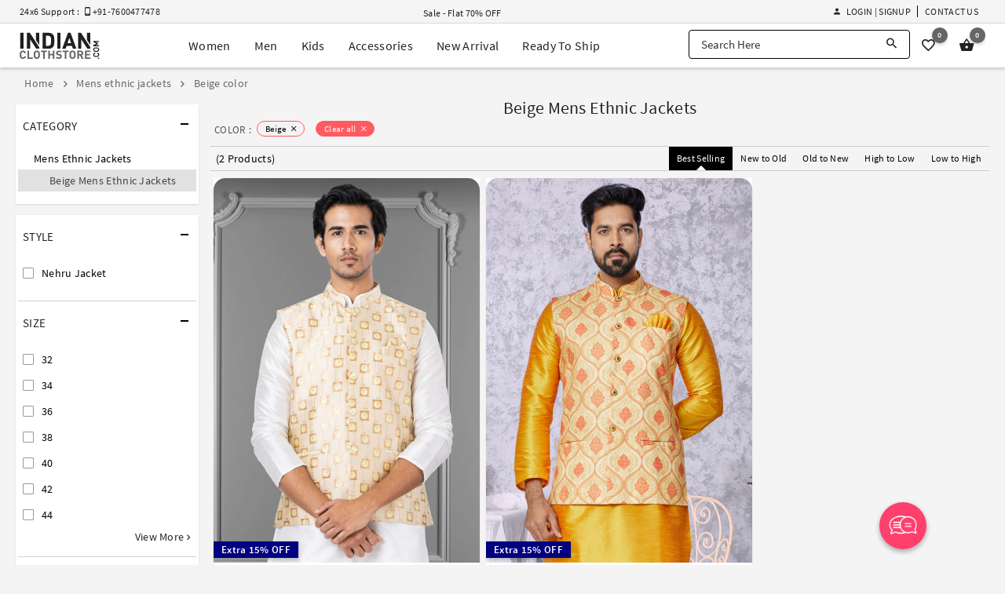

--- FILE ---
content_type: text/html; charset=utf-8
request_url: https://www.indianclothstore.com/mens-ethnic-jackets/beige-color
body_size: 20017
content:
<!DOCTYPE html>
<html lang="en" itemscope itemtype="http://schema.org/WebPage">
<!-- HEAD SECTION :BEGIN -->
<head>
    <meta charset="utf-8">
    <meta http-equiv="X-UA-Compatible" content="IE=edge">
    <meta name="viewport" content="width=device-width, initial-scale=1.0">
    <title>Beige Mens Ethnic Jackets: Buy Beige Mens Ethnic Jackets Online at Low Price - IndianClothStore.com</title>
    <meta name="description" content="Buy Beige Mens Ethnic Jackets for men online at low price on IndianClothStore.com. Check out our exclusive range of Men's Beige Mens Ethnic Jackets. Shop Now!" />
    <meta name="keywords" content="" />
    <meta name="google-site-verification" content="B8lOYAWPs9x2jkH60NF4QSN0B9covudHJBWqg0aqIdQ" />
    <meta name="msvalidate.01" content="FE8F16C8C897BFD7299935E671725B10" />
    <meta name="y_key" content="69ec71df2972445b" />
    <meta name="p:domain_verify" content="380ec5dce0bd55aeba88720a6486816c" />
        <meta property="og:url" content="https://www.indianclothstore.com/mens-ethnic-jackets/beige-color" />  <meta property="og:title" content="Beige Mens Ethnic Jackets: Buy Beige Mens Ethnic Jackets Online at Low Price - IndianClothStore.com" /><meta property="og:description" content="Buy Beige Mens Ethnic Jackets for men online at low price on IndianClothStore.com. Check out our exclusive range of Men's Beige Mens Ethnic Jackets. Shop Now!" /><meta property="og:image" content="https://resources.indianclothstore.com/productimages/Beige-Jacquard-Silk-Nehru-Jacket-230020052024.jpg" /><meta property="og:site_name" content="IndianClothStore" /><meta property="fb:app_id" content="3705377769494953" />  <link rel="canonical" href="https://www.indianclothstore.com/mens-ethnic-jackets/beige-color" /><meta name="twitter:card" content="summary" /><meta name="twitter:site" content="IndianClothStore" />  <meta name="twitter:title" content="Beige Mens Ethnic Jackets: Buy Beige Mens Ethnic Jackets Online at Low Price - IndianClothStore.com" /><meta name="twitter:description" content="Buy Beige Mens Ethnic Jackets for men online at low price on IndianClothStore.com. Check out our exclusive range of Men's Beige Mens Ethnic Jackets. Shop Now!" /><meta name="twitter:image" content="https://resources.indianclothstore.com/productimages/Beige-Jacquard-Silk-Nehru-Jacket-230020052024.jpg" /><meta name="robots" content="index, follow">                  <link rel="prev" href="https://www.indianclothstore.com/mens-ethnic-jackets/beige-color?page=0" />
   <link rel="alternate" media="only screen and (max-width: 640px)" href="https://m.indianclothstore.com/mens-ethnic-jackets/beige-color"> 
    
    <link rel="shortcut icon" href="/favicon.ico" type="image/x-icon" />
    <link rel="apple-touch-icon" href="/apple-touch-icon.png" />
    <link rel="apple-touch-icon" sizes="57x57" href="/apple-touch-icon-57x57.png" />
    <link rel="apple-touch-icon" sizes="72x72" href="/apple-touch-icon-72x72.png" />
    <link rel="apple-touch-icon" sizes="76x76" href="/apple-touch-icon-76x76.png" />
    <link rel="apple-touch-icon" sizes="114x114" href="/apple-touch-icon-114x114.png" />
    <link rel="apple-touch-icon" sizes="120x120" href="/apple-touch-icon-120x120.png" />
    <link rel="apple-touch-icon" sizes="144x144" href="/apple-touch-icon-144x144.png" />
    <link rel="apple-touch-icon" sizes="152x152" href="/apple-touch-icon-152x152.png" />
    <link rel="apple-touch-icon" sizes="180x180" href="/apple-touch-icon-180x180.png" />

    <link href="https://resources.indianclothstore.com/css/custom.css?v=2.28" rel="stylesheet" type="text/css" />
    <link href="https://resources.indianclothstore.com/css/common.css?v=2.28" rel="stylesheet" type="text/css" />
    <link href="https://resources.indianclothstore.com/css/animate.min.css?v=2.28" rel="stylesheet" type="text/css" />
    

    <link rel="stylesheet" type="text/css" href="/static/css/source-sans.min.css" />
    <link rel="stylesheet" type="text/css" href="/static/css/material-design-iconic-font.min.css" />

    <link href="https://resources.indianclothstore.com/css/growl/jquery.growl.css" rel="stylesheet" type="text/css" />

    <noscript id="deferred-styles">
        <link rel="stylesheet" type="text/css" href="https://resources.indianclothstore.com/css/flags.min.css" />
        <link rel="stylesheet" type="text/css" href="https://resources.indianclothstore.com/css/chosen.min.css" />
        <link rel="stylesheet" type="text/css" href="https://resources.indianclothstore.com/css/quick-view.min.css?v=2.28" />
    </noscript>
    <script>
        window.onload = function () {
            var loadDeferredStyles = function () {
                var addStylesNode = document.getElementById("deferred-styles");
                var replacement = document.createElement("div");
                replacement.innerHTML = addStylesNode.textContent;
                document.body.appendChild(replacement);
                addStylesNode.parentElement.removeChild(addStylesNode);
            };
            var raf = requestAnimationFrame || mozRequestAnimationFrame ||
                webkitRequestAnimationFrame || msRequestAnimationFrame;
            if (raf) raf(function () { window.setTimeout(loadDeferredStyles, 0); });
            else window.addEventListener('load', loadDeferredStyles);
        }
    </script>

    
            <link rel="stylesheet" type="text/css" href="https://resources.indianclothstore.com/css/list.min.css?v=2.28" /> 
            <script type="application/ld+json"> { "@context": "http://schema.org/", "@type": "WebSite", "name": "IndianClothStore", "url":"https://www.indianclothstore.com/" } </script>  


    <!-- Google Tag Manager -->
    <script>
        (function (w, d, s, l, i) {
            w[l] = w[l] || []; w[l].push({
                'gtm.start':
                    new Date().getTime(), event: 'gtm.js'
            }); var f = d.getElementsByTagName(s)[0],
                j = d.createElement(s), dl = l != 'dataLayer' ? '&l=' + l : ''; j.async = true; j.src =
                    'https://www.googletagmanager.com/gtm.js?id=' + i + dl; f.parentNode.insertBefore(j, f);
        })(window, document, 'script', 'dataLayer', 'GTM-N6F9CQ4');</script>
    <!-- End Google Tag Manager -->   
    <!-- Yandex.Metrika counter -->
    <script type="text/javascript">
        (function (m, e, t, r, i, k, a) {
            m[i] = m[i] || function () { (m[i].a = m[i].a || []).push(arguments) };
            m[i].l = 1 * new Date();
            for (var j = 0; j < document.scripts.length; j++) { if (document.scripts[j].src === r) { return; } }
            k = e.createElement(t), a = e.getElementsByTagName(t)[0], k.async = 1, k.src = r, a.parentNode.insertBefore(k, a)
        })(window, document, 'script', 'https://mc.yandex.ru/metrika/tag.js?id=106315303', 'ym');

        ym(106315303, 'init', { ssr: true, webvisor: true, clickmap: true, ecommerce: "dataLayer", accurateTrackBounce: true, trackLinks: true });
    </script>
    <!-- /Yandex.Metrika counter -->
    <!-- Facebook Pixel Code -->
    <script>
        !function (f, b, e, v, n, t, s) { if (f.fbq) return; n = f.fbq = function () { n.callMethod ? n.callMethod.apply(n, arguments) : n.queue.push(arguments) }; if (!f._fbq) f._fbq = n; n.push = n; n.loaded = !0; n.version = '2.0'; n.queue = []; t = b.createElement(e); t.async = !0; t.src = v; s = b.getElementsByTagName(e)[0]; s.parentNode.insertBefore(t, s) }(window, document, 'script', 'https://connect.facebook.net/en_US/fbevents.js'); fbq('init', '1391904944463291'); fbq('track', 'PageView');
    </script>
    <!-- End Facebook Pixel Code -->

    
</head>
<!-- HEAD SECTION :END -->
<body>
    <!-- Google Tag Manager (noscript) -->
    <noscript><iframe src="https://www.googletagmanager.com/ns.html?id=GTM-N6F9CQ4" height="0" width="0" style="display:none;visibility:hidden"></iframe></noscript>
    <!-- Yandex.Metrika counter Start-->
    <noscript><div><img src="https://mc.yandex.ru/watch/106315303" style="position:absolute; left:-9999px;" alt="" /></div></noscript>
    <!-- Facebook Pixel Code -->
    <noscript><img height="1" width="1" src="https://www.facebook.com/tr?id=1391904944463291&ev=PageView&noscript=1" /></noscript>

 <header id="header" class="header scroll-header"><div class="offer-header"><div class="display-flex justify-center"><div class="c-container"><div class="display-flex align-items-center justify-between"><div class="support-text flex"><span>24x6 Support : &nbsp; <i class="zmdi zmdi-smartphone-android"></i> +91-7600477478</span><span></span></div><div class="offer-text flex"><div class="offer-zone" style="display: none;"><ul>  <li><a href="/offer/designer-ethnic-wear-stepup">Sale - Flat 70% OFF</a></li>  </ul></div></div>  <ul class="h-menu display-flex justify-end align-items-center"><li class="display-flex" id="li-accountoption">  <div class="header-signin"><a href="javascript:;" class="link waves-effect sign-in-up-modal" data-url="/account/loginview?d=1"><i class="zmdi zmdi-account"></i> Login | Signup</a>  </div>  </li><li class="display-flex"><a href="/contactus" class="link">Contact Us</a></li>  </ul></div></div></div></div><div class="m-header"><div class="display-flex justify-center"><div class="c-container"><div class="display-flex justify-between align-items-center"><div class="logo display-flex"><a href="/" class="display-flex" title="IndianClothStore"><img src="https://resources.indianclothstore.com/images/logo-white.png" class="l-white" alt="ICS" title="Indian Cloth Store" /><img src="https://resources.indianclothstore.com/images/logo.png" class="l-black" alt="ICS Color" title="Indian Cloth Store Color" /></a></div> <ul class="menu mm display-flex"><li class="item"><div id="mWomen" class="mega-menu">
<a href="javascript:;" class="menu-item waves-effect" title="Women">Women</a><div class="mega-menu-options"><div class="menu-options"><ul class="_subCategoryOptions"><li class="_subCategoryLink"><a href="/salwar-kameez" data-id="#SalwarKameez" class="_link active">Salwar Kameez</a></li><li class="_subCategoryLink"><a href="/sarees" data-id="#Sarees" class="_link ">Sarees</a></li><li class="_subCategoryLink"><a href="/lehenga-choli" data-id="#LehengaCholi" class="_link ">Lehenga Choli</a></li><li class="_subCategoryLink"><a href="/indo-western" data-id="#IndoWestern" class="_link ">Indo Western</a></li><li class="_subCategoryLink"><a href="/kurta-sets" data-id="#KurtaSets" class="_link ">Kurta Sets</a></li><li class="_subCategoryLink"><a href="/islamic-wear" data-id="#IslamicWear" class="_link ">Islamic Wear</a></li><li class="_subCategoryLink"><a href="/readymade-blouses" data-id="#ReadymadeBlouses" class="_link ">Readymade Blouses</a></li><li class="_subCategoryLink"><a href="/bottoms" data-id="#Bottoms" class="_link ">Bottoms</a></li><li class="_subCategoryLink"><a href="/dupattas" data-id="#Dupattas" class="_link ">Dupattas</a></li></ul><div id="SalwarKameez" class="_optionContainer "><ul class="options"><li class="m-item s-category">Shop By Style</li><li class="m-item" title="Anarkali Suits"><a href="/salwar-kameez/anarkali-suits-style" class="option-item">Anarkali Suits<i class="zmdi zmdi-chevron-right"></i></a></li><li class="m-item" title="Sharara Suits"><a href="/salwar-kameez/sharara-salwar-kameez-style" class="option-item">Sharara Suits<i class="zmdi zmdi-chevron-right"></i></a></li><li class="m-item" title="Straight Cut Salwar Suits"><a href="/salwar-kameez/straight-cut-salwar-suits-style" class="option-item">Straight Cut Salwar Suits<i class="zmdi zmdi-chevron-right"></i></a></li><li class="m-item" title="Designer Salwar Kameez"><a href="/salwar-kameez/designer-salwar-kameez-style" class="option-item">Designer Salwar Kameez<i class="zmdi zmdi-chevron-right"></i></a></li><li class="m-item" title="Punjabi Suits"><a href="/salwar-kameez/punjabi-suits-style" class="option-item">Punjabi Suits<i class="zmdi zmdi-chevron-right"></i></a></li><li class="m-item" title="Churidar Suits"><a href="/salwar-kameez/churidar-suits-style" class="option-item">Churidar Suits<i class="zmdi zmdi-chevron-right"></i></a></li><li class="m-item" title="Pakistani Salwar Kameez"><a href="/salwar-kameez/pakistani-salwar-kameez-style" class="option-item">Pakistani Salwar Kameez<i class="zmdi zmdi-chevron-right"></i></a></li><li class="m-item" title="Palazzo Suits"><a href="/salwar-kameez/palazzo-suits-style" class="option-item">Palazzo Suits<i class="zmdi zmdi-chevron-right"></i></a></li><li class="m-item" title="Plus Size Salwar Kameez"><a href="/salwar-kameez/plus-size-salwar-kameez-style" class="option-item">Plus Size Salwar Kameez<i class="zmdi zmdi-chevron-right"></i></a></li><li class="m-item" title="Bollywood Salwar Kameez"><a href="/salwar-kameez/bollywood-salwar-kameez-style" class="option-item">Bollywood Salwar Kameez<i class="zmdi zmdi-chevron-right"></i></a></li><li class="m-item" title="Jacket Style Salwar Kameez"><a href="/salwar-kameez/jacket-style-salwar-kameez-style" class="option-item">Jacket Style Salwar Kameez<i class="zmdi zmdi-chevron-right"></i></a></li><li class="m-item" title="Chikankari Suits"><a href="/salwar-kameez/chikankari-suits-style" class="option-item">Chikankari Suits<i class="zmdi zmdi-chevron-right"></i></a></li></ul><ul class="options"><li class="m-item s-category">Shop By Occasion</li><li class="m-item" title="Party Wear Salwar Kameez"><a href="/salwar-kameez/party-wear-occasion" class="option-item">Party Wear Salwar Kameez<i class="zmdi zmdi-chevron-right"></i></a></li><li class="m-item" title="Wedding Salwar Kameez"><a href="/salwar-kameez/wedding-occasion" class="option-item">Wedding Salwar Kameez<i class="zmdi zmdi-chevron-right"></i></a></li><li class="m-item" title="Sangeet Salwar Kameez"><a href="/salwar-kameez/sangeet-occasion" class="option-item">Sangeet Salwar Kameez<i class="zmdi zmdi-chevron-right"></i></a></li><li class="m-item" title="Engagement Salwar Kameez"><a href="/salwar-kameez/engagement-occasion" class="option-item">Engagement Salwar Kameez<i class="zmdi zmdi-chevron-right"></i></a></li><li class="m-item" title="Mehendi Salwar Kameez"><a href="/salwar-kameez/mehendi-occasion" class="option-item">Mehendi Salwar Kameez<i class="zmdi zmdi-chevron-right"></i></a></li><li class="m-item" title="Festival Salwar Kameez"><a href="/salwar-kameez/festival-occasion" class="option-item">Festival Salwar Kameez<i class="zmdi zmdi-chevron-right"></i></a></li></ul><ul class="options"><li class="m-item s-category">Shop By Fabric</li><li class="m-item" title="Georgette Salwar Suits"><a href="/salwar-kameez/georgette-fabric" class="option-item">Georgette Salwar Suits<i class="zmdi zmdi-chevron-right"></i></a></li><li class="m-item" title="Net Salwar Suits"><a href="/salwar-kameez/net-fabric
" class="option-item">Net Salwar Suits<i class="zmdi zmdi-chevron-right"></i></a></li><li class="m-item" title="Faux Georgette Salwar Suits"><a href="/salwar-kameez/faux-georgette-fabric
" class="option-item">Faux Georgette Salwar Suits<i class="zmdi zmdi-chevron-right"></i></a></li><li class="m-item" title="Silk Salwar Suits"><a href="/salwar-kameez/silk-fabric
" class="option-item">Silk Salwar Suits<i class="zmdi zmdi-chevron-right"></i></a></li><li class="m-item" title="Velvet Salwar Suits"><a href="/salwar-kameez/velvet-fabric
" class="option-item">Velvet Salwar Suits<i class="zmdi zmdi-chevron-right"></i></a></li></ul><ul class="options"><li class="m-item s-category">Quick links</li><li class="m-item" title="New Arrivals"><a href="/new-arrivals/salwar-kameez" class="option-item">New Arrivals<span class="new-tag">New</span><i class="zmdi zmdi-chevron-right"></i></a></li><li class="m-item" title="Best Seller"><a href="/best-seller/salwar-kameez" class="option-item">Best Seller<span class="new-tag">Hot</span><i class="zmdi zmdi-chevron-right"></i></a></li><li class="m-item" title="Ready To Ship Salwar Kameez"><a href="/ready-to-ship/salwar-kameez" class="option-item">Ready To Ship Salwar Kameez<i class="zmdi zmdi-chevron-right"></i></a></li></ul><ul class="options"><li class="m-item s-category">Shop By Celebrity</li><li class="m-item" title="Prachi Desai Salwar Kameez"><a href="/salwar-kameez/prachi-desai-celebrity" class="option-item">Prachi Desai Salwar Kameez<i class="zmdi zmdi-chevron-right"></i></a></li></ul></div><div id="Sarees" class="_optionContainer display-none"><ul class="options"><li class="m-item s-category">Shop By Style</li><li class="m-item" title="Kanjivaram Sarees"><a href="/sarees/kanjivaram-style" class="option-item">Kanjivaram Sarees<i class="zmdi zmdi-chevron-right"></i></a></li><li class="m-item" title="Banarasi Sarees"><a href="/sarees/banarasi-style" class="option-item">Banarasi Sarees<i class="zmdi zmdi-chevron-right"></i></a></li><li class="m-item" title="Bollywood Saree"><a href="/sarees/bollywood-sarees-style" class="option-item">Bollywood Saree<i class="zmdi zmdi-chevron-right"></i></a></li><li class="m-item" title="Paithani Saree"><a href="/sarees/paithani-saree-style" class="option-item">Paithani Saree<i class="zmdi zmdi-chevron-right"></i></a></li><li class="m-item" title="Half & Half Sarees"><a href="/sarees/half-n-half-sarees-style" class="option-item">Half & Half Sarees<i class="zmdi zmdi-chevron-right"></i></a></li><li class="m-item" title="Designer Sarees"><a href="/sarees/designer-sarees-style" class="option-item">Designer Sarees<i class="zmdi zmdi-chevron-right"></i></a></li><li class="m-item" title="Ruffle Saree"><a href="/sarees/ruffle-saree-style" class="option-item">Ruffle Saree<i class="zmdi zmdi-chevron-right"></i></a></li><li class="m-item" title="Pattu Saree"><a href="/sarees/pattu-saree-style" class="option-item">Pattu Saree<i class="zmdi zmdi-chevron-right"></i></a></li><li class="m-item" title="Lehenga Sarees"><a href="/sarees/lehenga-sarees-style" class="option-item">Lehenga Sarees<i class="zmdi zmdi-chevron-right"></i></a></li><li class="m-item" title="Maheshwari Saree"><a href="/sarees/maheshwari-saree-style" class="option-item">Maheshwari Saree<i class="zmdi zmdi-chevron-right"></i></a></li></ul><ul class="options"><li class="m-item s-category">Shop By Occasion</li><li class="m-item" title="Party Wear Sarees"><a href="/sarees/party-wear-occasion" class="option-item">Party Wear Sarees<i class="zmdi zmdi-chevron-right"></i></a></li><li class="m-item" title="Wedding Sarees"><a href="/sarees/wedding-occasion" class="option-item">Wedding Sarees<i class="zmdi zmdi-chevron-right"></i></a></li><li class="m-item" title="Sangeet Sarees"><a href="/sarees/sangeet-occasion" class="option-item">Sangeet Sarees<i class="zmdi zmdi-chevron-right"></i></a></li><li class="m-item" title="Engagement Sarees"><a href="/sarees/engagement-occasion" class="option-item">Engagement Sarees<i class="zmdi zmdi-chevron-right"></i></a></li><li class="m-item" title="Mehendi Sarees"><a href="/sarees/mehendi-occasion" class="option-item">Mehendi Sarees<i class="zmdi zmdi-chevron-right"></i></a></li><li class="m-item" title="Festival Sarees"><a href="/sarees/festival-occasion" class="option-item">Festival Sarees<i class="zmdi zmdi-chevron-right"></i></a></li><li class="m-item" title="Bridesmaid Sarees"><a href="/sarees/bridesmaid-occasion" class="option-item">Bridesmaid Sarees<i class="zmdi zmdi-chevron-right"></i></a></li></ul><ul class="options"><li class="m-item s-category">Shop By Fabric</li><li class="m-item" title="Georgette Sarees"><a href="/sarees/georgette-fabric" class="option-item">Georgette Sarees<i class="zmdi zmdi-chevron-right"></i></a></li><li class="m-item" title="Net Sarees"><a href="/sarees/net-fabric" class="option-item">Net Sarees<i class="zmdi zmdi-chevron-right"></i></a></li><li class="m-item" title="Faux Georgette Sarees"><a href="/sarees/faux-georgette-fabric" class="option-item">Faux Georgette Sarees<i class="zmdi zmdi-chevron-right"></i></a></li><li class="m-item" title="Art Silk Sarees"><a href="/sarees/art-silk-fabric" class="option-item">Art Silk Sarees<i class="zmdi zmdi-chevron-right"></i></a></li><li class="m-item" title="Silk Sarees"><a href="/sarees/silk-fabric" class="option-item">Silk Sarees<i class="zmdi zmdi-chevron-right"></i></a></li><li class="m-item" title="Kanjivaram Silk Sarees"><a href="/sarees/kanjivaram-silk-fabric" class="option-item">Kanjivaram Silk Sarees<i class="zmdi zmdi-chevron-right"></i></a></li></ul><ul class="options"><li class="m-item s-category">Quick links</li><li class="m-item" title="New Arrivals"><a href="/new-arrivals/sarees" class="option-item">New Arrivals<span class="new-tag">New</span><i class="zmdi zmdi-chevron-right"></i></a></li><li class="m-item" title="Best Seller"><a href="/best-seller/sarees" class="option-item">Best Seller<span class="new-tag">Hot</span><i class="zmdi zmdi-chevron-right"></i></a></li><li class="m-item" title="Ready To Ship Sarees"><a href="/ready-to-ship/sarees" class="option-item">Ready To Ship Sarees<i class="zmdi zmdi-chevron-right"></i></a></li></ul><ul class="options"><li class="m-item s-category">Shop By Celebrity</li><li class="m-item" title="Kajal Aggarwal Sarees"><a href="/sarees/kajal-aggarwal-celebrity" class="option-item">Kajal Aggarwal Sarees<i class="zmdi zmdi-chevron-right"></i></a></li></ul></div><div id="LehengaCholi" class="_optionContainer display-none"><ul class="options"><li class="m-item s-category">Shop By Style</li><li class="m-item" title="Floral Lehenga"><a href="/lehenga-choli/floral-lehengas-style" class="option-item">Floral Lehenga<i class="zmdi zmdi-chevron-right"></i></a></li><li class="m-item" title="Party Wear Lehenga"><a href="/lehenga-choli/party-wear-lehengas-style" class="option-item">Party Wear Lehenga<i class="zmdi zmdi-chevron-right"></i></a></li><li class="m-item" title="Plus Size Lehenga"><a href="/lehenga-choli/plus-size-lehengas-style" class="option-item">Plus Size Lehenga<i class="zmdi zmdi-chevron-right"></i></a></li><li class="m-item" title="Bridal Lehenga"><a href="/lehenga-choli/bridal-lehenga-style" class="option-item">Bridal Lehenga<i class="zmdi zmdi-chevron-right"></i></a></li><li class="m-item" title="Designer Lehengas"><a href="/lehenga-choli/designer-lehengas-style" class="option-item">Designer Lehengas<i class="zmdi zmdi-chevron-right"></i></a></li><li class="m-item" title="A Line Lehenga Choli"><a href="/lehenga-choli/a-line-lehenga-choli-style" class="option-item">A Line Lehenga Choli<i class="zmdi zmdi-chevron-right"></i></a></li><li class="m-item" title="Circular Lehenga Choli"><a href="/lehenga-choli/circular-lehenga-choli-style" class="option-item">Circular Lehenga Choli<i class="zmdi zmdi-chevron-right"></i></a></li><li class="m-item" title="Indowestern Lehengas"><a href="/lehenga-choli/indowestern-lehengas-style" class="option-item">Indowestern Lehengas<i class="zmdi zmdi-chevron-right"></i></a></li><li class="m-item" title="Jacket Lehengas"><a href="/lehenga-choli/jacket-lehengas-style" class="option-item">Jacket Lehengas<i class="zmdi zmdi-chevron-right"></i></a></li><li class="m-item" title="Navratri Chaniya Choli"><a href="/lehenga-choli/navratri-chaniya-choli-style" class="option-item">Navratri Chaniya Choli<i class="zmdi zmdi-chevron-right"></i></a></li><li class="m-item" title="Anarkali Lehengas"><a href="/lehenga-choli/anarkali-lehengas-style" class="option-item">Anarkali Lehengas<i class="zmdi zmdi-chevron-right"></i></a></li><li class="m-item" title="Ghagra Choli"><a href="/lehenga-choli/ghagra-choli-style" class="option-item">Ghagra Choli<i class="zmdi zmdi-chevron-right"></i></a></li><li class="m-item" title="Crop Top Lehengas"><a href="/lehenga-choli/crop-top-lehenga-style" class="option-item">Crop Top Lehengas<i class="zmdi zmdi-chevron-right"></i></a></li></ul><ul class="options"><li class="m-item s-category">Shop By Occasion</li><li class="m-item" title="Wedding Lehenga Choli"><a href="/lehenga-choli/wedding-occasion" class="option-item">Wedding Lehenga Choli<i class="zmdi zmdi-chevron-right"></i></a></li><li class="m-item" title="Party Wear Lehenga Choli"><a href="/lehenga-choli/party-wear-occasion" class="option-item">Party Wear Lehenga Choli<i class="zmdi zmdi-chevron-right"></i></a></li><li class="m-item" title="Sangeet Lehenga Choli"><a href="/lehenga-choli/sangeet-occasion" class="option-item">Sangeet Lehenga Choli<i class="zmdi zmdi-chevron-right"></i></a></li><li class="m-item" title="Mehendi Lehenga Choli"><a href="/lehenga-choli/mehendi-occasion" class="option-item">Mehendi Lehenga Choli<i class="zmdi zmdi-chevron-right"></i></a></li><li class="m-item" title="Engagement Lehenga Choli"><a href="/lehenga-choli/engagement-occasion" class="option-item">Engagement Lehenga Choli<i class="zmdi zmdi-chevron-right"></i></a></li><li class="m-item" title="Festival Lehenga Choli"><a href="/lehenga-choli/festival-occasion" class="option-item">Festival Lehenga Choli<i class="zmdi zmdi-chevron-right"></i></a></li></ul><ul class="options"><li class="m-item s-category">Shop By Fabric</li><li class="m-item" title="Georgette Lehengas"><a href="/lehenga-choli/georgette-fabric" class="option-item">Georgette Lehengas<i class="zmdi zmdi-chevron-right"></i></a></li><li class="m-item" title="Net Lehengas"><a href="/lehenga-choli/net-fabric" class="option-item">Net Lehengas<i class="zmdi zmdi-chevron-right"></i></a></li><li class="m-item" title="Faux Georgette Lehengas"><a href="/lehenga-choli/faux-georgette-fabric" class="option-item">Faux Georgette Lehengas<i class="zmdi zmdi-chevron-right"></i></a></li><li class="m-item" title="Silk Lehengas"><a href="/lehenga-choli/silk-fabric" class="option-item">Silk Lehengas<i class="zmdi zmdi-chevron-right"></i></a></li><li class="m-item" title="Velvet Lehengas"><a href="/lehenga-choli/velvet-fabric" class="option-item">Velvet Lehengas<i class="zmdi zmdi-chevron-right"></i></a></li></ul><ul class="options"><li class="m-item s-category">Quick links</li><li class="m-item" title="New Arrivals"><a href="/new-arrivals/lehenga-choli" class="option-item">New Arrivals<span class="new-tag">New</span><i class="zmdi zmdi-chevron-right"></i></a></li><li class="m-item" title="Best Seller"><a href="/best-seller/lehenga-choli" class="option-item">Best Seller<span class="new-tag">Hot</span><i class="zmdi zmdi-chevron-right"></i></a></li><li class="m-item" title="Ready To Ship Lehengas"><a href="/ready-to-ship/lehenga-choli" class="option-item">Ready To Ship Lehengas<i class="zmdi zmdi-chevron-right"></i></a></li></ul></div><div id="IndoWestern" class="_optionContainer display-none"><ul class="options"><li class="m-item s-category">Shop By Style</li><li class="m-item" title="Gowns"><a href="/indo-western/gowns-style" class="option-item">Gowns<i class="zmdi zmdi-chevron-right"></i></a></li><li class="m-item" title="Kurtis and Tunics"><a href="/indo-western/kurtis-and-tunics-style" class="option-item">Kurtis and Tunics<i class="zmdi zmdi-chevron-right"></i></a></li><li class="m-item" title="Handwork Kurtis"><a href="/indo-western/handwork-kurtis-style" class="option-item">Handwork Kurtis<i class="zmdi zmdi-chevron-right"></i></a></li><li class="m-item" title="Western Tops"><a href="/indo-western/western-tops-style" class="option-item">Western Tops<i class="zmdi zmdi-chevron-right"></i></a></li><li class="m-item" title="Knitted Tops"><a href="/indo-western/knitted-tops-style" class="option-item">Knitted Tops<i class="zmdi zmdi-chevron-right"></i></a></li><li class="m-item" title="Women T-Shirt"><a href="/indo-western/women-t-shirt-style" class="option-item">Women T-Shirt<i class="zmdi zmdi-chevron-right"></i></a></li></ul><ul class="options"><li class="m-item s-category">Shop By Occasion</li><li class="m-item" title="Party Wear"><a href="/indo-western/party-wear-occasion" class="option-item">Party Wear<i class="zmdi zmdi-chevron-right"></i></a></li><li class="m-item" title="Sangeet"><a href="/indo-western/sangeet-occasion" class="option-item">Sangeet<i class="zmdi zmdi-chevron-right"></i></a></li><li class="m-item" title="Mehendi"><a href="/indo-western/mehendi-occasion" class="option-item">Mehendi<i class="zmdi zmdi-chevron-right"></i></a></li><li class="m-item" title="Engagement"><a href="/indo-western/engagement-occasion" class="option-item">Engagement<i class="zmdi zmdi-chevron-right"></i></a></li><li class="m-item" title="Festival"><a href="/indo-western/festival-occasion" class="option-item">Festival<i class="zmdi zmdi-chevron-right"></i></a></li><li class="m-item" title="Wedding"><a href="/indo-western/wedding-occasion" class="option-item">Wedding<i class="zmdi zmdi-chevron-right"></i></a></li></ul><ul class="options"><li class="m-item s-category">Shop By Fabric</li><li class="m-item" title="Georgette"><a href="/indo-western/georgette
-fabric" class="option-item">Georgette<i class="zmdi zmdi-chevron-right"></i></a></li><li class="m-item" title="Net"><a href="/indo-western/net
-fabric" class="option-item">Net<i class="zmdi zmdi-chevron-right"></i></a></li><li class="m-item" title="Silk"><a href="/indo-western/silk
-fabric" class="option-item">Silk<i class="zmdi zmdi-chevron-right"></i></a></li></ul><ul class="options"><li class="m-item s-category">Quick links</li><li class="m-item" title="New Arrivals"><a href="/new-arrivals/indo-western" class="option-item">New Arrivals<span class="new-tag">New</span><i class="zmdi zmdi-chevron-right"></i></a></li><li class="m-item" title="Best Seller"><a href="/best-seller/indo-western" class="option-item">Best Seller<span class="new-tag">Hot</span><i class="zmdi zmdi-chevron-right"></i></a></li><li class="m-item" title="Ready To Ship"><a href="/ready-to-ship/indo-western" class="option-item">Ready To Ship<i class="zmdi zmdi-chevron-right"></i></a></li></ul></div><div id="KurtaSets" class="_optionContainer display-none"><ul class="options"><li class="m-item s-category">Shop By Style</li><li class="m-item" title="Kurta Pant Sets"><a href="/kurta-sets/kurta-pant-sets-style" class="option-item">Kurta Pant Sets<i class="zmdi zmdi-chevron-right"></i></a></li><li class="m-item" title="Kurta Palazzo Sets"><a href="/kurta-sets/kurta-palazzo-sets-style" class="option-item">Kurta Palazzo Sets<i class="zmdi zmdi-chevron-right"></i></a></li><li class="m-item" title="Kurta Sharara Sets"><a href="/kurta-sets/kurta-sharara-sets-style" class="option-item">Kurta Sharara Sets<i class="zmdi zmdi-chevron-right"></i></a></li><li class="m-item" title="Kurta Leggings Sets"><a href="/kurta-sets/kurta-legging-sets-style" class="option-item">Kurta Leggings Sets<i class="zmdi zmdi-chevron-right"></i></a></li><li class="m-item" title="Kurta Skirt Sets"><a href="/kurta-sets/kurta-skirt-sets-style" class="option-item">Kurta Skirt Sets<i class="zmdi zmdi-chevron-right"></i></a></li><li class="m-item" title="Kurta Dhoti Sets"><a href="/kurta-sets/kurta-dhoti-sets-style" class="option-item">Kurta Dhoti Sets<i class="zmdi zmdi-chevron-right"></i></a></li></ul><ul class="options"><li class="m-item s-category">Shop By Occasion</li><li class="m-item" title="Party Wear"><a href="/kurta-sets/party-wear-occasion" class="option-item">Party Wear<i class="zmdi zmdi-chevron-right"></i></a></li><li class="m-item" title="Diwali"><a href="/kurta-sets/diwali-occasion" class="option-item">Diwali<i class="zmdi zmdi-chevron-right"></i></a></li><li class="m-item" title="Festival"><a href="/kurta-sets/festival-occasion" class="option-item">Festival<i class="zmdi zmdi-chevron-right"></i></a></li><li class="m-item" title="Ganesh Charturthi"><a href="/kurta-sets/ganesh-charturthi-occasion" class="option-item">Ganesh Charturthi<i class="zmdi zmdi-chevron-right"></i></a></li><li class="m-item" title="Raksha Bandhan"><a href="/kurta-sets/raksha-bandhan-occasion" class="option-item">Raksha Bandhan<i class="zmdi zmdi-chevron-right"></i></a></li></ul><ul class="options"><li class="m-item s-category">Shop By Fabric</li><li class="m-item" title="Cotton Kurta Sets"><a href="/kurta-sets/cotton-fabric" class="option-item">Cotton Kurta Sets<i class="zmdi zmdi-chevron-right"></i></a></li><li class="m-item" title="Crepe Kurta Sets"><a href="/kurta-sets/crepe-fabric" class="option-item">Crepe Kurta Sets<i class="zmdi zmdi-chevron-right"></i></a></li><li class="m-item" title="Rayon Kurta Sets"><a href="/kurta-sets/rayon-fabric" class="option-item">Rayon Kurta Sets<i class="zmdi zmdi-chevron-right"></i></a></li></ul></div><div id="IslamicWear" class="_optionContainer display-none"><ul class="options"><li class="m-item s-category">Shop By Style</li><li class="m-item" title="Kaftan"><a href="/islamic-wear/kaftan-style" class="option-item">Kaftan<i class="zmdi zmdi-chevron-right"></i></a></li></ul><ul class="options"><li class="m-item s-category">Shop By Fabric</li><li class="m-item" title="Crepe"><a href="/islamic-wear/crepe-fabric" class="option-item">Crepe<i class="zmdi zmdi-chevron-right"></i></a></li><li class="m-item" title="Faux Georgette"><a href="/islamic-wear/faux-georgette-fabric" class="option-item">Faux Georgette<i class="zmdi zmdi-chevron-right"></i></a></li><li class="m-item" title="Georgette"><a href="/islamic-wear/georgette-fabric" class="option-item">Georgette<i class="zmdi zmdi-chevron-right"></i></a></li></ul><ul class="options"><li class="m-item s-category">Quick links</li><li class="m-item" title="New Arrivals"><a href="/new-arrivals/islamic-wear" class="option-item">New Arrivals<span class="new-tag">New</span><i class="zmdi zmdi-chevron-right"></i></a></li></ul></div><div id="ReadymadeBlouses" class="_optionContainer display-none"><ul class="options"><li class="m-item s-category">Shop By Fabric</li><li class="m-item" title="Art Silk"><a href="/readymade-blouses/art-silk-fabric" class="option-item">Art Silk<i class="zmdi zmdi-chevron-right"></i></a></li><li class="m-item" title="Net"><a href="/readymade-blouses/net-fabric" class="option-item">Net<i class="zmdi zmdi-chevron-right"></i></a></li></ul></div><div id="Bottoms" class="_optionContainer display-none"><ul class="options"><li class="m-item s-category">Shop By Style</li><li class="m-item" title="Palazzo Pant"><a href="/bottoms/palazzo-pant-style" class="option-item">Palazzo Pant<i class="zmdi zmdi-chevron-right"></i></a></li><li class="m-item" title="Skirt"><a href="/bottoms/skirt-style" class="option-item">Skirt<i class="zmdi zmdi-chevron-right"></i></a></li></ul></div><div id="Dupattas" class="_optionContainer display-none"><ul class="options"><li class="m-item s-category">Shop By Fabric</li><li class="m-item" title="Banarasi Silk"><a href="/dupattas/banarasi-silk-fabric" class="option-item">Banarasi Silk<i class="zmdi zmdi-chevron-right"></i></a></li></ul></div></div></div></div></li><li class="item"><div id="mMen" class="mega-menu">
<a href="javascript:;" class="menu-item waves-effect" title="Men">Men</a><div class="mega-menu-options"><div class="menu-options"><ul class="_subCategoryOptions"><li class="_subCategoryLink"><a href="/sherwani" data-id="#Sherwanis" class="_link active">Sherwanis</a></li><li class="_subCategoryLink"><a href="/kurta-pajama" data-id="#KurtaPajama" class="_link ">Kurta Pajama</a></li><li class="_subCategoryLink"><a href="/mens-suits" data-id="#MensSuits" class="_link ">Mens Suits</a></li><li class="_subCategoryLink"><a href="/mens-ethnic-jackets" data-id="#MensEthnicJackets" class="_link ">Mens Ethnic Jackets</a></li><li class="_subCategoryLink"><a href="/men-indo-western" data-id="#MensIndoWestern" class="_link ">Mens Indo Western</a></li><li class="_subCategoryLink"><a href="/mens-t-shirt" data-id="#MensT-Shirt" class="_link ">Mens T-Shirt</a></li></ul><div id="Sherwanis" class="_optionContainer "><ul class="options"><li class="m-item s-category">Shop By Style</li><li class="m-item" title="Indo Western Sherwani"><a href="/sherwani/indo-western-sherwani-style" class="option-item">Indo Western Sherwani<i class="zmdi zmdi-chevron-right"></i></a></li><li class="m-item" title="Semi Sherwani"><a href="/sherwani/semi-sherwani-style" class="option-item">Semi Sherwani<i class="zmdi zmdi-chevron-right"></i></a></li><li class="m-item" title="Dhoti Sherwani"><a href="/sherwani/dhoti-sherwani-style" class="option-item">Dhoti Sherwani<i class="zmdi zmdi-chevron-right"></i></a></li><li class="m-item" title="Jodhpuri Sherwani"><a href="/sherwani/jodhpuri-sherwani-style" class="option-item">Jodhpuri Sherwani<i class="zmdi zmdi-chevron-right"></i></a></li><li class="m-item" title="Anarkali Sherwani"><a href="/sherwani/anarkali-sherwani-style" class="option-item">Anarkali Sherwani<i class="zmdi zmdi-chevron-right"></i></a></li><li class="m-item" title="Chipkan Style Sherwani"><a href="/sherwani/chipkan-sherwani-style" class="option-item">Chipkan Style Sherwani<i class="zmdi zmdi-chevron-right"></i></a></li><li class="m-item" title="Achkan Style Sherwani"><a href="/sherwani/achkan-sherwani-style" class="option-item">Achkan Style Sherwani<i class="zmdi zmdi-chevron-right"></i></a></li><li class="m-item" title="Angrakha Style Sherwani"><a href="/sherwani/angrakha-sherwani-style" class="option-item">Angrakha Style Sherwani<i class="zmdi zmdi-chevron-right"></i></a></li><li class="m-item" title="Pakistani Sherwani"><a href="/sherwani/pakistani-sherwani-style" class="option-item">Pakistani Sherwani<i class="zmdi zmdi-chevron-right"></i></a></li><li class="m-item" title="Plus Size Sherwani"><a href="/sherwani/plus-size-sherwani-style" class="option-item">Plus Size Sherwani<i class="zmdi zmdi-chevron-right"></i></a></li></ul><ul class="options"><li class="m-item s-category">Shop By Occasion</li><li class="m-item" title="Wedding Sherwani"><a href="/sherwani/wedding-occasion" class="option-item">Wedding Sherwani<i class="zmdi zmdi-chevron-right"></i></a></li><li class="m-item" title="Party Wear Sherwani"><a href="/sherwani/party-wear-occasion" class="option-item">Party Wear Sherwani<i class="zmdi zmdi-chevron-right"></i></a></li><li class="m-item" title="Reception Sherwani"><a href="/sherwani/reception-occasion" class="option-item">Reception Sherwani<i class="zmdi zmdi-chevron-right"></i></a></li><li class="m-item" title="Sangeet Sherwani"><a href="/sherwani/sangeet-occasion" class="option-item">Sangeet Sherwani<i class="zmdi zmdi-chevron-right"></i></a></li><li class="m-item" title="Engagement Sherwani"><a href="/sherwani/engagement-occasion" class="option-item">Engagement Sherwani<i class="zmdi zmdi-chevron-right"></i></a></li><li class="m-item" title="Festival Sherwani"><a href="/sherwani/festival-occasion" class="option-item">Festival Sherwani<i class="zmdi zmdi-chevron-right"></i></a></li><li class="m-item" title="Diwali Sherwani"><a href="/sherwani/diwali-occasion" class="option-item">Diwali Sherwani<i class="zmdi zmdi-chevron-right"></i></a></li><li class="m-item" title="Eid Sherwani"><a href="/sherwani/eid-occasion" class="option-item">Eid Sherwani<i class="zmdi zmdi-chevron-right"></i></a></li></ul><ul class="options"><li class="m-item s-category">Shop By Fabric</li><li class="m-item" title="Brocade Sherwani"><a href="/sherwani/brocade-fabric" class="option-item">Brocade Sherwani<i class="zmdi zmdi-chevron-right"></i></a></li><li class="m-item" title="Banarasi Sherwani"><a href="/sherwani/banarasi-fabric" class="option-item">Banarasi Sherwani<i class="zmdi zmdi-chevron-right"></i></a></li><li class="m-item" title="Art Silk Sherwani"><a href="/sherwani/art-silk-fabric" class="option-item">Art Silk Sherwani<i class="zmdi zmdi-chevron-right"></i></a></li></ul><ul class="options"><li class="m-item s-category">Quick links</li><li class="m-item" title="Best Seller"><a href="/best-seller/sherwani" class="option-item">Best Seller<span class="new-tag">Hot</span><i class="zmdi zmdi-chevron-right"></i></a></li></ul></div><div id="KurtaPajama" class="_optionContainer display-none"><ul class="options"><li class="m-item s-category">Shop By Style</li><li class="m-item" title="Kurta Pajama"><a href="/kurta-pajama/kurta-pajama-style" class="option-item">Kurta Pajama<i class="zmdi zmdi-chevron-right"></i></a></li><li class="m-item" title="Kurta Jacket Set"><a href="/kurta-pajama/kurta-jacket-set-style" class="option-item">Kurta Jacket Set<i class="zmdi zmdi-chevron-right"></i></a></li><li class="m-item" title="Dhoti Kurta"><a href="/kurta-pajama/dhoti-kurta-pajama-style" class="option-item">Dhoti Kurta<i class="zmdi zmdi-chevron-right"></i></a></li><li class="m-item" title="Pathani Kurta Pajama"><a href="/kurta-pajama/pathani-kurta-pajama-style" class="option-item">Pathani Kurta Pajama<i class="zmdi zmdi-chevron-right"></i></a></li><li class="m-item" title="Kurta Pajama With Jacket"><a href="/kurta-pajama/kurta-pajma-with-jacket-style" class="option-item">Kurta Pajama With Jacket<i class="zmdi zmdi-chevron-right"></i></a></li></ul><ul class="options"><li class="m-item s-category">Shop By Occasion</li><li class="m-item" title="Party Wear Kurta Pajama"><a href="/kurta-pajama/party-wear-occasion" class="option-item">Party Wear Kurta Pajama<i class="zmdi zmdi-chevron-right"></i></a></li><li class="m-item" title="Wedding Kurta Pajama"><a href="/kurta-pajama/wedding-occasion" class="option-item">Wedding Kurta Pajama<i class="zmdi zmdi-chevron-right"></i></a></li><li class="m-item" title="Reception Kurta Pajama"><a href="/kurta-pajama/reception-occasion" class="option-item">Reception Kurta Pajama<i class="zmdi zmdi-chevron-right"></i></a></li><li class="m-item" title="Sangeet Kurta Pajama"><a href="/kurta-pajama/sangeet-occasion" class="option-item">Sangeet Kurta Pajama<i class="zmdi zmdi-chevron-right"></i></a></li><li class="m-item" title="Engagement Kurta Pajama"><a href="/kurta-pajama/engagement-occasion" class="option-item">Engagement Kurta Pajama<i class="zmdi zmdi-chevron-right"></i></a></li><li class="m-item" title="Festival Kurta Pajama"><a href="/kurta-pajama/festival-occasion" class="option-item">Festival Kurta Pajama<i class="zmdi zmdi-chevron-right"></i></a></li><li class="m-item" title="Diwali Kurta Pajama"><a href="/kurta-pajama/diwali-occasion" class="option-item">Diwali Kurta Pajama<i class="zmdi zmdi-chevron-right"></i></a></li><li class="m-item" title="Eid Kurta Pajama"><a href="/kurta-pajama/eid-occasion" class="option-item">Eid Kurta Pajama<i class="zmdi zmdi-chevron-right"></i></a></li><li class="m-item" title="Navratri Kurta Pajama"><a href="/kurta-pajama/navratri-occasion" class="option-item">Navratri Kurta Pajama<i class="zmdi zmdi-chevron-right"></i></a></li><li class="m-item" title="Temple Wear Kurta Pajama"><a href="/kurta-pajama/temple-wear-occasion" class="option-item">Temple Wear Kurta Pajama<i class="zmdi zmdi-chevron-right"></i></a></li><li class="m-item" title="Ceremonial Kurta Pajama"><a href="/kurta-pajama/ceremonial-occasion" class="option-item">Ceremonial Kurta Pajama<i class="zmdi zmdi-chevron-right"></i></a></li></ul><ul class="options"><li class="m-item s-category">Quick links</li><li class="m-item" title="Best Seller"><a href="/best-seller/kurta-pajama" class="option-item">Best Seller<span class="new-tag">Hot</span><i class="zmdi zmdi-chevron-right"></i></a></li></ul></div><div id="MensSuits" class="_optionContainer display-none"><ul class="options"><li class="m-item s-category">Shop By Style</li><li class="m-item" title="Jodhpuri Suits"><a href="/mens-suits/jodhpuri-suits-style" class="option-item">Jodhpuri Suits<i class="zmdi zmdi-chevron-right"></i></a></li><li class="m-item" title="Tuxedos Suits"><a href="/mens-suits/tuxedos-suits-style" class="option-item">Tuxedos Suits<i class="zmdi zmdi-chevron-right"></i></a></li><li class="m-item" title="Men's Designer Suits"><a href="/mens-suits/mens-designer-suits-style" class="option-item">Men's Designer Suits<i class="zmdi zmdi-chevron-right"></i></a></li></ul><ul class="options"><li class="m-item s-category">Shop By Occasion</li><li class="m-item" title="Wedding Mens Suits"><a href="/mens-suits/wedding-occasion" class="option-item">Wedding Mens Suits<i class="zmdi zmdi-chevron-right"></i></a></li><li class="m-item" title="Party Wear Mens Suits"><a href="/mens-suits/party-wear-occasion" class="option-item">Party Wear Mens Suits<i class="zmdi zmdi-chevron-right"></i></a></li><li class="m-item" title="Reception Mens Suits"><a href="/mens-suits/reception-occasion" class="option-item">Reception Mens Suits<i class="zmdi zmdi-chevron-right"></i></a></li></ul></div><div id="MensEthnicJackets" class="_optionContainer display-none"><ul class="options"><li class="m-item s-category">Shop By Style</li><li class="m-item" title="Nehru Jacket"><a href="/mens-ethnic-jackets/nehru-jackets-style" class="option-item">Nehru Jacket<i class="zmdi zmdi-chevron-right"></i></a></li></ul></div><div id="MensIndoWestern" class="_optionContainer display-none"><ul class="options"><li class="m-item s-category">Shop By Style</li><li class="m-item" title="Indo Western Suits"><a href="/men-indo-western/suits-style" class="option-item">Indo Western Suits<i class="zmdi zmdi-chevron-right"></i></a></li><li class="m-item" title="Mens Blazer"><a href="/men-indo-western/mens-blazer-style" class="option-item">Mens Blazer<i class="zmdi zmdi-chevron-right"></i></a></li><li class="m-item" title="Indo Western Kurta"><a href="/men-indo-western/kurta-style" class="option-item">Indo Western Kurta<i class="zmdi zmdi-chevron-right"></i></a></li></ul><ul class="options"><li class="m-item s-category">Shop By Occasion</li><li class="m-item" title="Engagement"><a href="/men-indo-western/engagement-occasion" class="option-item">Engagement<i class="zmdi zmdi-chevron-right"></i></a></li><li class="m-item" title="Festival"><a href="/men-indo-western/festival-occasion" class="option-item">Festival<i class="zmdi zmdi-chevron-right"></i></a></li><li class="m-item" title="Party Wear"><a href="/men-indo-western/party-wear-occasion" class="option-item">Party Wear<i class="zmdi zmdi-chevron-right"></i></a></li><li class="m-item" title="Wedding"><a href="/men-indo-western/wedding-occasion" class="option-item">Wedding<i class="zmdi zmdi-chevron-right"></i></a></li><li class="m-item" title="Sangeet"><a href="/men-indo-western/sangeet-occasion" class="option-item">Sangeet<i class="zmdi zmdi-chevron-right"></i></a></li></ul><ul class="options"><li class="m-item s-category">Shop By Fabric</li><li class="m-item" title="Art Silk"><a href="/men-indo-western/art-silk-fabric" class="option-item">Art Silk<i class="zmdi zmdi-chevron-right"></i></a></li><li class="m-item" title="Banglori Silk"><a href="/men-indo-western/banglori-silk-fabric" class="option-item">Banglori Silk<i class="zmdi zmdi-chevron-right"></i></a></li><li class="m-item" title="Brocade"><a href="/men-indo-western/brocade-fabric" class="option-item">Brocade<i class="zmdi zmdi-chevron-right"></i></a></li><li class="m-item" title="Jacquard"><a href="/men-indo-western/jacquard-fabric" class="option-item">Jacquard<i class="zmdi zmdi-chevron-right"></i></a></li></ul><ul class="options"><li class="m-item s-category">Quick links</li><li class="m-item" title="Best Seller"><a href="/best-seller/men-indo-western" class="option-item">Best Seller<i class="zmdi zmdi-chevron-right"></i></a></li></ul></div><div id="MensT-Shirt" class="_optionContainer display-none"></div></div></div></div></li><li class="item"><div id="mKids" class="mega-menu">
<a href="javascript:;" class="menu-item waves-effect" title="Kids">Kids</a><div class="mega-menu-options"><div class="menu-options"><ul class="_subCategoryOptions"><li class="_subCategoryLink"><a href="/girls-kids-wear" data-id="#GirlsKidsWear" class="_link active">Girls Kids Wear</a></li><li class="_subCategoryLink"><a href="/boys-kids-wear" data-id="#BoysKidsWear" class="_link ">Boys Kids Wear</a></li></ul><div id="GirlsKidsWear" class="_optionContainer "><ul class="options"><li class="m-item s-category">Shop By Style</li><li class="m-item" title="Lehenga Choli"><a href="/girls-kids-wear/lehenga-choli-style" class="option-item">Lehenga Choli<i class="zmdi zmdi-chevron-right"></i></a></li><li class="m-item" title="Gowns"><a href="/girls-kids-wear/gowns-style" class="option-item">Gowns<i class="zmdi zmdi-chevron-right"></i></a></li><li class="m-item" title="Salwar Kameez"><a href="/girls-kids-wear/salwar-kameez-style" class="option-item">Salwar Kameez<i class="zmdi zmdi-chevron-right"></i></a></li></ul></div><div id="BoysKidsWear" class="_optionContainer display-none"><ul class="options"><li class="m-item s-category">Shop By Style</li><li class="m-item" title="Kurta Pajama"><a href="/boys-kids-wear/kurta-pajama-style" class="option-item">Kurta Pajama<i class="zmdi zmdi-chevron-right"></i></a></li><li class="m-item" title="Sherwani"><a href="/boys-kids-wear/sherwani-style" class="option-item">Sherwani<i class="zmdi zmdi-chevron-right"></i></a></li></ul></div></div></div></div></li><li class="item"><div id="mAccessories" class="mega-menu">
<a href="javascript:;" class="menu-item waves-effect" title="Accessories">Accessories</a><div class="mega-menu-options"><div class="menu-options"><ul class="_subCategoryOptions"><li class="_subCategoryLink"><a href="/jewellery" data-id="#Jewellery" class="_link active">Jewellery</a></li><li class="_subCategoryLink"><a href="/handbags" data-id="#Handbags" class="_link ">Handbags</a></li></ul><div id="Jewellery" class="_optionContainer "><ul class="options"><li class="m-item s-category">Shop By Style</li><li class="m-item" title="Necklace Sets"><a href="/jewellery/necklace-sets-style" class="option-item">Necklace Sets<i class="zmdi zmdi-chevron-right"></i></a></li><li class="m-item" title="Necklaces"><a href="/jewellery/necklaces
-style" class="option-item">Necklaces<i class="zmdi zmdi-chevron-right"></i></a></li><li class="m-item" title="Bridal Jewellery Sets"><a href="/jewellery/bridal-jewellery-sets-style" class="option-item">Bridal Jewellery Sets<i class="zmdi zmdi-chevron-right"></i></a></li><li class="m-item" title="Pendant Sets"><a href="/jewellery/pendant-sets-style" class="option-item">Pendant Sets<i class="zmdi zmdi-chevron-right"></i></a></li><li class="m-item" title="Earrings"><a href="/jewellery/earrings-style" class="option-item">Earrings<i class="zmdi zmdi-chevron-right"></i></a></li><li class="m-item" title="Bangles and Bracelets"><a href="/jewellery/bangles-bracelets-style" class="option-item">Bangles and Bracelets<i class="zmdi zmdi-chevron-right"></i></a></li></ul><ul class="options"><li class="m-item s-category">Shop By Occasion</li><li class="m-item" title="Party Wear Jewellery"><a href="/jewellery/party-wear-occasion" class="option-item">Party Wear Jewellery<i class="zmdi zmdi-chevron-right"></i></a></li><li class="m-item" title="Wedding Jewellery"><a href="/jewellery/wedding-occasion" class="option-item">Wedding Jewellery<i class="zmdi zmdi-chevron-right"></i></a></li><li class="m-item" title="Sangeet Jewellery"><a href="/jewellery/sangeet-occasion" class="option-item">Sangeet Jewellery<i class="zmdi zmdi-chevron-right"></i></a></li><li class="m-item" title="Festival Jewellery"><a href="/jewellery/festival-occasion" class="option-item">Festival Jewellery<i class="zmdi zmdi-chevron-right"></i></a></li><li class="m-item" title="Diwali Jewellery"><a href="/jewellery/diwali-occasion" class="option-item">Diwali Jewellery<i class="zmdi zmdi-chevron-right"></i></a></li><li class="m-item" title="Eid Jewellery"><a href="/jewellery/eid-occasion" class="option-item">Eid Jewellery<i class="zmdi zmdi-chevron-right"></i></a></li></ul></div><div id="Handbags" class="_optionContainer display-none"><ul class="options"><li class="m-item s-category">Clutches & Hand Bags</li><li class="m-item" title="Clutches"><a href="/handbags/clutches-style" class="option-item">Clutches<i class="zmdi zmdi-chevron-right"></i></a></li></ul></div></div></div></div></li><li class="item"><div id="mAccessories" class="mega-menu"><a href="/new-arrivals" class="menu-item-1 waves-effect" title="New Arrival" style="color:inherit;">New Arrival</a></div></li><li class="item"><div id="mAccessories" class="mega-menu"><a href="/ready-to-ship" class="menu-item-1 waves-effect" title="Ready To Ship" style="color:inherit;">Ready To Ship</a></div></li><li class="item"><div id="mAccessories" class="mega-menu"></div></li></ul> <ul class="menu display-flex justify-end"><li class="option display-flex"><div class="search"><div class="input-field display-flex"><input id="txt-search" type="text" class="input-text s-input" name="search" placeholder="Search Here" /><button id="btn-home-search" type="submit" class="s-btn waves-effect" aria-label="Search"><i class="zmdi zmdi-search"></i><i class="zmdi zmdi-rotate-right zmdi-hc-spin"></i></button></div><div id="search-suggestion" class="search-suggestions display-none"></div></div></li><li class="option display-flex" id="li-smallwishlist">
<!-- WISHLIST MENU :BEGIN -->
<div class="drop-down-options">
    <a href="javascript:;" id="wishlist-animate" class="menu-item waves-effect wishlist-hover" title="WishList">
        <i class="zmdi zmdi-favorite-outline"></i>
        <span class="count-tag" id="spn-wishlistcount">0</span>
    </a>
    <!-- EMPTY WISHLIST :BEGIN -->
        <div class="cart-drop-down smallwishlistdropdown wcart">
            <div class="table-block">
                <div class="table-cell">
                    <div class="empty-block">
                        <i class="zmdi zmdi-favorite"></i>
                        <p>Your wishlist is empty.</p>
                    </div>
                </div>
            </div>
        </div>
    <!-- EMPTY WISHLIST :END -->
</div>
<!-- WISHLIST MENU :END --></li><li class="option display-flex" id="li-smallcart">
<div class="drop-down-options">
    <a href="javascript:;" class="menu-item waves-effect cart-hover" data-position="right" data-delay="50" title="Cart">
        <i class="zmdi zmdi-shopping-basket"></i>
        <span class="count-tag" id="spn-cartcount">0</span>
    </a>
        <!-- EMPTY CART :BEGIN -->
        <div class="cart-drop-down smallcartdropdown mcart">
            <div class="table-block">
                <div class="table-cell">
                    <div class="empty-block">
                        <i class="zmdi zmdi-shopping-basket"></i>
                        <p>Your shopping cart is empty.</p>
                    </div>
                </div>
            </div>
        </div>
        <!-- EMPTY CART :END -->
</div>  </li></ul></div></div></div></div></header>
    <!-- COMMON BODY SECTION :BEGIN -->
    <section class="body-section margin-top-86">
                            <input type="hidden" id="hdnTotalRecord" value="2" />
            <input type="hidden" id="hdnTotalPages" value="1" />
            <input type="hidden" id="hdnCurrentPage" value="1" />
            <input type="hidden" id="hdnCurrencyCountry" value="US" />
            <input type="hidden" id="hdnCategoryForUrl" value="mens-ethnic-jackets" />
            <input type="hidden" id="hdnFlag" value="category" />
            <input type="hidden" id="hdnSearch" value="" />
            <input type="hidden" id="hdnPosition" value="0" />
            <input type="hidden" id="hdnLocalCurrencyCode" value="USD" />
            <input type="hidden" id="hdnNewUrl" value="/mens-ethnic-jackets/" />
            <input type="hidden" id="hdnStyle" value="" />
            <input type="hidden" id="hdnoffercat" />
            <input type="hidden" id="hdnoffercatname" />
            <div class="filter-listing-section" itemscope itemtype="http://schema.org/ItemList">
                <div style="display: none;">
                    <a itemprop="url" href="/mens-ethnic-jackets/"></a>
                </div>
                <div class="mobile-filter-section">
                    <div class="filter-static-tab">
                        <a href="javascript:;" class="sort-by-modal-btn c-btn waves-effect">Sort By</a>
                        <a href="javascript:;" class="filter-all c-btn color-dark-pink waves-effect waves-light">See Filter <span class="tag cls-filterapplytag" style="display:none;">Apply</span></a>
                    </div>
                </div>
                <div class="breadcrumb-section display-flex justify-center">
                    <div class="c-container">
                        <ul itemscope itemtype="http://schema.org/BreadcrumbList" class="breadcrumb">
                            <li itemprop="itemListElement" itemscope itemtype="http://schema.org/ListItem">
                                <a itemprop="item" href="/" class="b-items home">&nbsp;<span itemprop="name">Home</span></a>
                                <meta itemprop="position" content="1" />
                            </li>                                         <li itemprop="itemListElement" itemscope itemtype="http://schema.org/ListItem">
                                            <a itemprop="item" href="/mens-ethnic-jackets" class="b-items">&nbsp;<span itemprop="name">Mens ethnic jackets</span></a>
                                            <meta itemprop="position" content="2" />
                                        </li>
                                        <li itemprop="itemListElement" itemscope itemtype="http://schema.org/ListItem">
                                            <span itemprop="name" class="b-items">&nbsp;Beige color</span>
                                            <meta itemprop="position" content="3" />
                                        </li>
                        </ul>
                    </div>
                </div>
                <div class="display-flex justify-center">
                    <div class="c-container">
                        <div class="row">
                            <div id="div-updatedata" class="update-data display-none">
                                <svg class="spinner" viewBox="0 0 66 66"><circle class="path" stroke="#ff5a5f" fill="none" stroke-width="5" stroke-linecap="round" cx="33" cy="33" r="30"></circle></svg>
                            </div>
                            <div class="filter-section filter-fixed column-left">       <ul class="filter-options" id="ul-sideproductfilter-category">  <li class="active"><div class="f-title">Category</div><div class="f-body filter-scrollbar">  <a href="/mens-ethnic-jackets" class="s-category-link waves-effect  ">Mens Ethnic Jackets</a>  <a href="javascript:;" class="s-category-link waves-effect  active  sub-link">Beige Mens Ethnic Jackets</a>  </div></li>  </ul><ul class="filter-options" id="ul-sideproductfilter-option">  <li class="b_bottom  active"><div class="f-title">Style</div><div class="f-body filter-scrollbar" style="">   <p class="f-optoins"><a href="/mens-ethnic-jackets/nehru-jackets-style"><input type="checkbox" class="side-product-filter" id="filter-nehru-jackets" data-filtertype="style" data-filtercode="nehru-jackets" data-filtervalue="Nehru Jacket" data-selectfiltertype="style" data-filterorder="1" /><label class="label" for="filter-nehru-jackets">Nehru Jacket </label></a></p>   </div></li>  <li class="active"><div class="f-title">Size</div><div class="f-body filter-scrollbar" style="">  <p class="f-optoins"><a href="/mens-ethnic-jackets/32-size"><input type="checkbox" class="side-product-filter" id="filter-32" data-filtertype="size" data-filtercode="32" data-filtervalue="32" data-selectfiltertype="size" data-filterorder="9" /><label class="label" for="filter-32">32 </label></a></p>  <p class="f-optoins"><a href="/mens-ethnic-jackets/34-size"><input type="checkbox" class="side-product-filter" id="filter-34" data-filtertype="size" data-filtercode="34" data-filtervalue="34" data-selectfiltertype="size" data-filterorder="9" /><label class="label" for="filter-34">34 </label></a></p>  <p class="f-optoins"><a href="/mens-ethnic-jackets/36-size"><input type="checkbox" class="side-product-filter" id="filter-36" data-filtertype="size" data-filtercode="36" data-filtervalue="36" data-selectfiltertype="size" data-filterorder="9" /><label class="label" for="filter-36">36 </label></a></p>  <p class="f-optoins"><a href="/mens-ethnic-jackets/38-size"><input type="checkbox" class="side-product-filter" id="filter-38" data-filtertype="size" data-filtercode="38" data-filtervalue="38" data-selectfiltertype="size" data-filterorder="9" /><label class="label" for="filter-38">38 </label></a></p>  <p class="f-optoins"><a href="/mens-ethnic-jackets/40-size"><input type="checkbox" class="side-product-filter" id="filter-40" data-filtertype="size" data-filtercode="40" data-filtervalue="40" data-selectfiltertype="size" data-filterorder="9" /><label class="label" for="filter-40">40 </label></a></p>  <p class="f-optoins"><a href="/mens-ethnic-jackets/42-size"><input type="checkbox" class="side-product-filter" id="filter-42" data-filtertype="size" data-filtercode="42" data-filtervalue="42" data-selectfiltertype="size" data-filterorder="9" /><label class="label" for="filter-42">42 </label></a></p>  <p class="f-optoins"><a href="/mens-ethnic-jackets/44-size"><input type="checkbox" class="side-product-filter" id="filter-44" data-filtertype="size" data-filtercode="44" data-filtervalue="44" data-selectfiltertype="size" data-filterorder="9" /><label class="label" for="filter-44">44 </label></a></p>   <a href="javascript:;" class="view-more-filter" data-filtertype="size">View More <i class="zmdi zmdi-chevron-right"></i></a>  </div></li>  <li class="active"><div class="f-title">Occasion</div><div class="f-body filter-scrollbar" style="">  <p class="f-optoins"><a href="/mens-ethnic-jackets/ceremonial-occasion"><input type="checkbox" class="side-product-filter" id="filter-ceremonial" data-filtertype="occasion" data-filtercode="ceremonial" data-filtervalue="Ceremonial" data-selectfiltertype="occasion" data-filterorder="2" /><label class="label" for="filter-ceremonial">Ceremonial </label></a></p>  <p class="f-optoins"><a href="/mens-ethnic-jackets/diwali-occasion"><input type="checkbox" class="side-product-filter" id="filter-diwali" data-filtertype="occasion" data-filtercode="diwali" data-filtervalue="Diwali" data-selectfiltertype="occasion" data-filterorder="2" /><label class="label" for="filter-diwali">Diwali </label></a></p>  <p class="f-optoins"><a href="/mens-ethnic-jackets/eid-occasion"><input type="checkbox" class="side-product-filter" id="filter-eid" data-filtertype="occasion" data-filtercode="eid" data-filtervalue="Eid" data-selectfiltertype="occasion" data-filterorder="2" /><label class="label" for="filter-eid">Eid </label></a></p>  <p class="f-optoins"><a href="/mens-ethnic-jackets/engagement-occasion"><input type="checkbox" class="side-product-filter" id="filter-engagement" data-filtertype="occasion" data-filtercode="engagement" data-filtervalue="Engagement" data-selectfiltertype="occasion" data-filterorder="2" /><label class="label" for="filter-engagement">Engagement </label></a></p>  <p class="f-optoins"><a href="/mens-ethnic-jackets/festival-occasion"><input type="checkbox" class="side-product-filter" id="filter-festival" data-filtertype="occasion" data-filtercode="festival" data-filtervalue="Festival" data-selectfiltertype="occasion" data-filterorder="2" /><label class="label" for="filter-festival">Festival </label></a></p>  <p class="f-optoins"><a href="/mens-ethnic-jackets/raksha-bandhan-occasion"><input type="checkbox" class="side-product-filter" id="filter-raksha-bandhan" data-filtertype="occasion" data-filtercode="raksha-bandhan" data-filtervalue="Raksha Bandhan" data-selectfiltertype="occasion" data-filterorder="2" /><label class="label" for="filter-raksha-bandhan">Raksha Bandhan </label></a></p>  <p class="f-optoins"><a href="/mens-ethnic-jackets/reception-occasion"><input type="checkbox" class="side-product-filter" id="filter-reception" data-filtertype="occasion" data-filtercode="reception" data-filtervalue="Reception" data-selectfiltertype="occasion" data-filterorder="2" /><label class="label" for="filter-reception">Reception </label></a></p>   <a href="javascript:;" class="view-more-filter" data-filtertype="occasion">View More <i class="zmdi zmdi-chevron-right"></i></a>  </div></li>  <li class="active"><div class="f-title">Color</div><div class="f-body filter-scrollbar" style="">   <p class="f-optoins"><a href="/mens-ethnic-jackets/beige-color" class="side-product-color-filter" data-filtertype="color" data-filtercode="beige" data-filtervalue="Beige" data-selectfiltertype="color" data-filterorder="3"><input type="checkbox" id="color-beige" /><label class="label" for="color-beige"><span class="color-code" style="background-color: #F5F5DC"></span> Beige  </label></a></p>  <p class="f-optoins"><a href="/mens-ethnic-jackets/black-color" class="side-product-color-filter" data-filtertype="color" data-filtercode="black" data-filtervalue="Black" data-selectfiltertype="color" data-filterorder="3"><input type="checkbox" id="color-black" /><label class="label" for="color-black"><span class="color-code" style="background-color: #000000"></span> Black  </label></a></p>  <p class="f-optoins"><a href="/mens-ethnic-jackets/blue-color" class="side-product-color-filter" data-filtertype="color" data-filtercode="blue" data-filtervalue="Blue" data-selectfiltertype="color" data-filterorder="3"><input type="checkbox" id="color-blue" /><label class="label" for="color-blue"><span class="color-code" style="background-color: #0000FF"></span> Blue  </label></a></p>  <p class="f-optoins"><a href="/mens-ethnic-jackets/brown-color" class="side-product-color-filter" data-filtertype="color" data-filtercode="brown" data-filtervalue="Brown" data-selectfiltertype="color" data-filterorder="3"><input type="checkbox" id="color-brown" /><label class="label" for="color-brown"><span class="color-code" style="background-color: #704214"></span> Brown  </label></a></p>  <p class="f-optoins"><a href="/mens-ethnic-jackets/cream-color" class="side-product-color-filter" data-filtertype="color" data-filtercode="cream" data-filtervalue="Cream" data-selectfiltertype="color" data-filterorder="3"><input type="checkbox" id="color-cream" /><label class="label" for="color-cream"><span class="color-code" style="background-color: #FFFFF0"></span> Cream  </label></a></p>  <p class="f-optoins"><a href="/mens-ethnic-jackets/green-color" class="side-product-color-filter" data-filtertype="color" data-filtercode="green" data-filtervalue="Green" data-selectfiltertype="color" data-filterorder="3"><input type="checkbox" id="color-green" /><label class="label" for="color-green"><span class="color-code" style="background-color: #008000"></span> Green  </label></a></p>  <p class="f-optoins"><a href="/mens-ethnic-jackets/grey-color" class="side-product-color-filter" data-filtertype="color" data-filtercode="grey" data-filtervalue="Grey" data-selectfiltertype="color" data-filterorder="3"><input type="checkbox" id="color-grey" /><label class="label" for="color-grey"><span class="color-code" style="background-color: #808080"></span> Grey  </label></a></p>   <a href="javascript:;" class="view-more-filter" data-filtertype="color">View More <i class="zmdi zmdi-chevron-right"></i></a>  </div></li>  <li class="active"><div class="f-title">Price</div><div class="f-body filter-scrollbar" style="">  <p class="f-optoins radio-option"><a href="/mens-ethnic-jackets/1-60-price"><input type="radio" name="filterprice" class="with-gap side-product-price side-product-filter" id="price-1" data-filtertype="price" data-minprice="1" data-maxprice="60" data-filtercode="1 60" data-filtervalue="$1.00 - $60.00" data-selectfiltertype="price" data-filterorder="13" /><label class="label" for="price-1">$1.00 - $60.00 </label></a></p>   </div></li>  <li class=""><div class="f-title">Fabric</div><div class="f-body filter-scrollbar" style="display:none;">  <p class="f-optoins"><a href="/mens-ethnic-jackets/cotton-fabric"><input type="checkbox" class="side-product-filter" id="filter-cotton" data-filtertype="fabric" data-filtercode="cotton" data-filtervalue="Cotton" data-selectfiltertype="fabric" data-filterorder="4" /><label class="label" for="filter-cotton">Cotton </label></a></p>  <p class="f-optoins"><a href="/mens-ethnic-jackets/jacquard-silk-fabric"><input type="checkbox" class="side-product-filter" id="filter-jacquard-silk" data-filtertype="fabric" data-filtercode="jacquard-silk" data-filtervalue="Jacquard Silk" data-selectfiltertype="fabric" data-filterorder="4" /><label class="label" for="filter-jacquard-silk">Jacquard Silk </label></a></p>   </div></li>  <li class=""><div class="f-title">Work</div><div class="f-body filter-scrollbar" style="display:none;">  <p class="f-optoins"><a href="/mens-ethnic-jackets/printed-work"><input type="checkbox" class="side-product-filter" id="filter-printed" data-filtertype="work" data-filtercode="printed" data-filtervalue="Printed" data-selectfiltertype="work" data-filterorder="5" /><label class="label" for="filter-printed">Printed </label></a></p>   </div></li>  <li class=""><div class="f-title">Time To Ship</div><div class="f-body filter-scrollbar" style="display:none;">  <p class="f-optoins"><a href="/mens-ethnic-jackets/15-timetoship"><input type="checkbox" class="side-product-filter" id="filter-15" data-filtertype="timetoship" data-filtercode="15" data-filtervalue="Within 15 Day" data-selectfiltertype="timetoship" data-filterorder="17" /><label class="label" for="filter-15">Within 15 Day </label></a></p>  <p class="f-optoins"><a href="/mens-ethnic-jackets/21-timetoship"><input type="checkbox" class="side-product-filter" id="filter-21" data-filtertype="timetoship" data-filtercode="21" data-filtervalue="Within 21 Day" data-selectfiltertype="timetoship" data-filterorder="17" /><label class="label" for="filter-21">Within 21 Day </label></a></p>  <p class="f-optoins"><a href="/mens-ethnic-jackets/30-timetoship"><input type="checkbox" class="side-product-filter" id="filter-30" data-filtertype="timetoship" data-filtercode="30" data-filtervalue="Within 30 Day" data-selectfiltertype="timetoship" data-filterorder="17" /><label class="label" for="filter-30">Within 30 Day </label></a></p>   </div></li>  <li class=""><div class="f-title">Stitching</div><div class="f-body filter-scrollbar" style="display:none;">  <p class="f-optoins"><a href="/mens-ethnic-jackets/readymade-stiching"><input type="checkbox" class="side-product-filter" id="filter-readymade" data-filtertype="stiching" data-filtercode="readymade" data-filtervalue="Readymade" data-selectfiltertype="stiching" data-filterorder="16" /><label class="label" for="filter-readymade">Readymade </label></a></p>   </div></li>  </ul>  </div>
                            <div class="listing-section column-right">
                                <div class="extra-promo-section">
                                        <h1 class="title" id="hLTitle">Beige Mens Ethnic Jackets</h1>                                      </div>
                                    <div class="selected-filter">
                                        <ul id="ul-filter-tag" class="display-flex align-items-center flex-wrap"></ul>
                                    </div>
                                    <div class="sort-by-section display-flex align-items-center justify-between">
                                        <h3>
                                            <span id="spnFilterTitle"></span>&nbsp;
                                            <span class="product" id="spn-totalrecord" itemprop="numberOfItems">(2 Products)</span>
                                        </h3>                                             <div class="select-box display-flex align-items-center">
                                                
                                                <a href="javascript:;" class="tag waves-effect cls-sorting  active" data-val="bestselling">Best Selling</a>
                                                <a href="javascript:;" class="tag waves-effect cls-sorting " data-val="newtoold">New to Old</a>
                                                <a href="javascript:;" class="tag waves-effect cls-sorting " data-val="oldtonew">Old to New</a>
                                                <a href="javascript:;" class="tag waves-effect cls-sorting " data-val="pricehightolow">High to Low</a>
                                                <a href="javascript:;" class="tag waves-effect cls-sorting " data-val="pricelowtohigh">Low to High</a>
                                            </div>                                    </div>
                                    <div class="product-listing">
                                        <div class="no-result-found table-block" style="display:none;">
                                            <div class="table-cell">
                                                <div class="no-text">Sorry, No Result found. </div>
                                                <div class="s-no-text"></div>
                                            </div>
                                        </div>
                                        <div id="productList" class="display-flex align-items-start flex-wrap">
                                                    <div style="display:none;" class="divnextprev">
                                                             <input type="hidden" class="hdnnextproduct" value="beige-cotton-nehru-jacket-286781" data-producturl="beige-jacquard-silk-nehru-jacket-286944" />                                                            <input type="hidden" class="hdnscrollproduct" data-productlist="productlisting" value="beige-jacquard-silk-nehru-jacket-286944" />
                                                        </div>   
<div class="product-box" itemprop="itemListElement" itemscope="" itemtype="http://schema.org/Product">
    <div class="box-wrap">
        <meta itemprop="brand" content="Indian Cloth Store" />
        <meta itemprop="mpn" content="286944" />
        <meta itemprop="sku" content="286944" />
        <meta itemprop="description" content="Beige Jacquard Silk Nehru Jacket 286944" />
        <a class="q-view waves-effect tooltip product-box-quickview" aria-label="Wishlist" data-position="bottom" data-tooltip="Quick View" href="javascript:;" data-producttitle="beige-jacquard-silk-nehru-jacket-286944"><i class="zmdi zmdi-eye"></i></a>
        <a itemprop="url" href="/product/beige-jacquard-silk-nehru-jacket-286944" target="_blank" class="display-block product-detail-lnk" title="Beige Jacquard Silk Nehru Jacket 286944" data-pos="1">
            <img itemprop="image" class="p-image cls-lazyimage image-container" src="[data-uri]" data-original="https://resources.indianclothstore.com/productimages/Beige-Jacquard-Silk-Nehru-Jacket-230020052024.jpg" alt="Beige Jacquard Silk Nehru Jacket 286944" data-zoom-image="https://resources.indianclothstore.com/productimages/Beige-Jacquard-Silk-Nehru-Jacket-230020052024-1.jpg" />                  <div class="tag">
                        <span class='color-green'>Extra 15% OFF</span>                   </div>            </a>
            <div class="p-description">
                <div class="display-flex">
                    <div style="display:none;" itemprop="name">Beige Jacquard Silk Nehru Jacket 286944</div>
                    <a href="/product/beige-jacquard-silk-nehru-jacket-286944" class="p-title color-dark-pink-hover flex">Beige Jacquard Silk Nehru Jacket 286944</a>
                </div>
                <div class="display-flex align-items-center justify-between">
                    <div class="display-flex align-items-center" itemprop="offers" itemscope itemtype="http://schema.org/Offer">
                        <meta itemprop="priceCurrency" content="USD" />
                        <meta itemprop="url" content="/product/beige-jacquard-silk-nehru-jacket-286944" />
                        <meta itemprop="priceValidUntil" content="2026-12-31" />
                        <meta itemprop="itemCondition" content="https://schema.org/NewCondition" />
                        <meta itemprop="availability" content="http://schema.org/InStock" /> $
                        <div class="d-price" itemprop="price">53</div>
                            <del class="c-price">$177.00</del>
                                                    <div class="p-price">(70% Off)</div>                    </div>
                    <a href="javascript:;" aria-label="Save For Later" class="wishlist tooltip waves-effect  cls-addtowishlist" data-productid="286944" data-tooltip="Save for later" data-delay="50" data-position="bottom"><i class="zmdi zmdi-favorite"></i></a>
                </div>
            </div>
        </div>         <div class="box-hover">
                <div class="display-flex align-items-center">
                    <div class="s-title">Size :</div>
                    <div class="size-section display-flex align-items-center flex flex-wrap">
                            <a href="/product/beige-jacquard-silk-nehru-jacket-286944?size=32"><span class="tooltip" data-position="bottom" data-delay="50" data-tooltip="US Size: 4">32</span></a>                            <a href="/product/beige-jacquard-silk-nehru-jacket-286944?size=34"><span class="tooltip" data-position="bottom" data-delay="50" data-tooltip="US Size: 6">34</span></a>                            <a href="/product/beige-jacquard-silk-nehru-jacket-286944?size=36"><span class="tooltip" data-position="bottom" data-delay="50" data-tooltip="US Size: 8">36</span></a>                            <a href="/product/beige-jacquard-silk-nehru-jacket-286944?size=38"><span class="tooltip" data-position="bottom" data-delay="50" data-tooltip="US Size: 10">38</span></a>                            <a href="/product/beige-jacquard-silk-nehru-jacket-286944?size=40"><span class="tooltip" data-position="bottom" data-delay="50" data-tooltip="US Size: 12">40</span></a>                            <a href="/product/beige-jacquard-silk-nehru-jacket-286944?size=42"><span class="tooltip" data-position="bottom" data-delay="50" data-tooltip="US Size: 14">42</span></a>                            <a href="/product/beige-jacquard-silk-nehru-jacket-286944?size=44"><span class="tooltip" data-position="bottom" data-delay="50" data-tooltip="US Size: 18">44</span></a>                            <a href="/product/beige-jacquard-silk-nehru-jacket-286944?size=46"><span class="tooltip" data-position="bottom" data-delay="50" data-tooltip="46">46</span></a>                            <a href="/product/beige-jacquard-silk-nehru-jacket-286944?size=48"><span class="tooltip" data-position="bottom" data-delay="50" data-tooltip="48">48</span></a>                            <a href="/product/beige-jacquard-silk-nehru-jacket-286944?size=50"><span class="tooltip" data-position="bottom" data-delay="50" data-tooltip="50">50</span></a>                            <a href="/product/beige-jacquard-silk-nehru-jacket-286944?size=52"><span class="tooltip" data-position="bottom" data-delay="50" data-tooltip="52">52</span></a>                    </div>
                </div>            <div class="display-flex align-items-center justify-between time-similar">
                <h4 class="t-items">
                    <i class="zmdi zmdi-airplane"></i>Time To Ship : 15 Days
                </h4>
                <a href="/catalogue/ctg-22254" class="t-items similar-product waves-effect waves-light"><i class="zmdi zmdi-compare"></i>&nbsp;Similar Product</a>
            </div>
        </div>
    </div>                                                    <div style="display:none;" class="divnextprev">
                                                            <input type="hidden" class="hdnprevproduct" value="beige-jacquard-silk-nehru-jacket-286944" data-producturl="beige-cotton-nehru-jacket-286781" />                                                             <input type="hidden" class="hdnscrollproduct" data-productlist="productlisting" value="beige-cotton-nehru-jacket-286781" />
                                                        </div>   
<div class="product-box" itemprop="itemListElement" itemscope="" itemtype="http://schema.org/Product">
    <div class="box-wrap">
        <meta itemprop="brand" content="Indian Cloth Store" />
        <meta itemprop="mpn" content="286781" />
        <meta itemprop="sku" content="286781" />
        <meta itemprop="description" content="Beige Cotton Nehru Jacket 286781" />
        <a class="q-view waves-effect tooltip product-box-quickview" aria-label="Wishlist" data-position="bottom" data-tooltip="Quick View" href="javascript:;" data-producttitle="beige-cotton-nehru-jacket-286781"><i class="zmdi zmdi-eye"></i></a>
        <a itemprop="url" href="/product/beige-cotton-nehru-jacket-286781" target="_blank" class="display-block product-detail-lnk" title="Beige Cotton Nehru Jacket 286781" data-pos="2">
            <img itemprop="image" class="p-image cls-lazyimage image-container" src="[data-uri]" data-original="https://resources.indianclothstore.com/productimages/Beige-Cotton-Nehru-Jacket-224317052024.jpg" alt="Beige Cotton Nehru Jacket 286781" data-zoom-image="https://resources.indianclothstore.com/productimages/Beige-Cotton-Nehru-Jacket-224317052024-1.jpg" />                  <div class="tag">
                        <span class='color-green'>Extra 15% OFF</span>                   </div>            </a>
            <div class="p-description">
                <div class="display-flex">
                    <div style="display:none;" itemprop="name">Beige Cotton Nehru Jacket 286781</div>
                    <a href="/product/beige-cotton-nehru-jacket-286781" class="p-title color-dark-pink-hover flex">Beige Cotton Nehru Jacket 286781</a>
                </div>
                <div class="display-flex align-items-center justify-between">
                    <div class="display-flex align-items-center" itemprop="offers" itemscope itemtype="http://schema.org/Offer">
                        <meta itemprop="priceCurrency" content="USD" />
                        <meta itemprop="url" content="/product/beige-cotton-nehru-jacket-286781" />
                        <meta itemprop="priceValidUntil" content="2026-12-31" />
                        <meta itemprop="itemCondition" content="https://schema.org/NewCondition" />
                        <meta itemprop="availability" content="http://schema.org/InStock" /> $
                        <div class="d-price" itemprop="price">52</div>
                            <del class="c-price">$174.00</del>
                                                    <div class="p-price">(70% Off)</div>                    </div>
                    <a href="javascript:;" aria-label="Save For Later" class="wishlist tooltip waves-effect  cls-addtowishlist" data-productid="286781" data-tooltip="Save for later" data-delay="50" data-position="bottom"><i class="zmdi zmdi-favorite"></i></a>
                </div>
            </div>
        </div>         <div class="box-hover">
                <div class="display-flex align-items-center">
                    <div class="s-title">Size :</div>
                    <div class="size-section display-flex align-items-center flex flex-wrap">
                            <a href="/product/beige-cotton-nehru-jacket-286781?size=32"><span class="tooltip" data-position="bottom" data-delay="50" data-tooltip="US Size: 4">32</span></a>                            <a href="/product/beige-cotton-nehru-jacket-286781?size=34"><span class="tooltip" data-position="bottom" data-delay="50" data-tooltip="US Size: 6">34</span></a>                            <a href="/product/beige-cotton-nehru-jacket-286781?size=36"><span class="tooltip" data-position="bottom" data-delay="50" data-tooltip="US Size: 8">36</span></a>                            <a href="/product/beige-cotton-nehru-jacket-286781?size=38"><span class="tooltip" data-position="bottom" data-delay="50" data-tooltip="US Size: 10">38</span></a>                            <a href="/product/beige-cotton-nehru-jacket-286781?size=40"><span class="tooltip" data-position="bottom" data-delay="50" data-tooltip="US Size: 12">40</span></a>                            <a href="/product/beige-cotton-nehru-jacket-286781?size=42"><span class="tooltip" data-position="bottom" data-delay="50" data-tooltip="US Size: 14">42</span></a>                            <a href="/product/beige-cotton-nehru-jacket-286781?size=44"><span class="tooltip" data-position="bottom" data-delay="50" data-tooltip="US Size: 18">44</span></a>                            <a href="/product/beige-cotton-nehru-jacket-286781?size=46"><span class="tooltip" data-position="bottom" data-delay="50" data-tooltip="46">46</span></a>                    </div>
                </div>            <div class="display-flex align-items-center justify-between time-similar">
                <h4 class="t-items">
                    <i class="zmdi zmdi-airplane"></i>Time To Ship : 15 Days
                </h4>
                <a href="/catalogue/ctg-22230" class="t-items similar-product waves-effect waves-light"><i class="zmdi zmdi-compare"></i>&nbsp;Similar Product</a>
            </div>
        </div>
    </div>                                        </div>
                                        <div id="divShowLoading" class="p-loader" style="display:none;"></div> 
                                    </div>  
                                </div>
                            </div> 
                            <div class="footer-content">
                            </div> 
                        </div>
                    </div>
                </div>
                <input type="hidden" id="hdnganls" value="list" />
                <div id="mobile-sort-by-modal" class="modal bottom-sheet mobile-sort-by-modal">
                    <div class="sort-by">
                        <a href="javascript:;" class="s_option waves-effect cls-mobilesorting  active" data-val="bestselling"><i class="zmdi zmdi-check"></i> Best Selling</a>
                        <a href="javascript:;" class="s_option waves-effect cls-mobilesorting " data-val="newtoold"><i class="zmdi zmdi-check"></i> New to Old</a>
                        <a href="javascript:;" class="s_option waves-effect cls-mobilesorting " data-val="oldtonew"><i class="zmdi zmdi-check"></i> Old to New</a>
                        <a href="javascript:;" class="s_option waves-effect cls-mobilesorting " data-val="pricehightolow"><i class="zmdi zmdi-check"></i> Price : Hight to Low</a>
                        <a href="javascript:;" class="s_option waves-effect cls-mobilesorting " data-val="pricelowtohigh"><i class="zmdi zmdi-check"></i> Price : Low to Hight</a>
                    </div>
                </div>     <div class="overlay-black-section"></div><div class="filter-modal"><div id="div-sidemodalupdatedata" class="update-data display-none"><svg class="spinner" viewBox="0 0 66 66"><circle class="path" stroke="#ff5a5f" fill="none" stroke-width="4" stroke-linecap="round" cx="33" cy="33" r="30"></circle></svg></div><div class="close-modal-button"><a href="javascript:;" class="close-modal waves-effect"><i class="zmdi zmdi-close"></i></a></div><div class="filter-options"><div class="head"><div class="_title">All Filter</div><div class="action"><a href="javascript:;" class="c-btn waves-effect productmodal-filter-tag-closeall" id="lnkSideModalClearAll">Clear All</a><a href="javascript:;" class="c-btn color-dark-pink waves-effect waves-light" id="lnkFilterApply">Apply Filter</a></div></div><div class="selected-filter"><ul class="display-flex align-items-center flex-wrap ul-filter-tag" data-pg="-1"></ul></div><div class="filter row"><div class="col box4"><ul class="filter-categroy" id="ul-sidemodalproductfilter-titles">  <li class="filter-name clssidefiltertitle"><a href="javascript:;" data-tab="tab1" class="name waves-effect" data-filtertype="style">Style </a></li>  <li class="filter-name clssidefiltertitle"><a href="javascript:;" data-tab="tab3" class="name waves-effect" data-filtertype="size">Size </a></li>  <li class="filter-name clssidefiltertitle"><a href="javascript:;" data-tab="tab4" class="name waves-effect" data-filtertype="occasion">Occasion </a></li>  <li class="filter-name clssidefiltertitle"><a href="javascript:;" data-tab="tab5" class="name waves-effect" data-filtertype="color">Color</a></li>  <li class="filter-name clssidefiltertitle"><a href="javascript:;" data-tab="tab6" class="name waves-effect" data-filtertype="price">Price</a></li>  <li class="filter-name clssidefiltertitle"><a href="javascript:;" data-tab="tab7" class="name waves-effect" data-filtertype="fabric">Fabric </a></li>  <li class="filter-name clssidefiltertitle"><a href="javascript:;" data-tab="tab8" class="name waves-effect" data-filtertype="work">Work </a></li>  <li class="filter-name clssidefiltertitle"><a href="javascript:;" data-tab="tab14" class="name waves-effect" data-filtertype="timetoship">Time To Ship </a></li>  <li class="filter-name clssidefiltertitle"><a href="javascript:;" data-tab="tab16" class="name waves-effect" data-filtertype="stiching">Stitching </a></li>  </ul></div><div class="col box6"><div class="nice-scroll" id="ul-sidemodalproductfilter-option">  <div id="tab1" class="option-body display-none clssidefiltertitle"><div class="f-body">  <p class="f-optoins"><a href="/mens-ethnic-jackets/nehru-jackets-style"><input type="checkbox" class="sidemodal-product-filter cls-sideproductfilter" id="filtermodal-nehru-jacketsstyle" data-filtertype="style" data-filtercode="nehru-jackets" data-filtervalue="Nehru Jacket" data-selectfiltertype="style" data-filterorder="1" /><label class="label" for="filtermodal-nehru-jacketsstyle">Nehru Jacket </label></a></p>  </div></div>  <div id="tab3" class="option-body display-none clssidefiltertitle"><div class="f-body">  <p class="f-optoins"><a href="/mens-ethnic-jackets/32-size"><input type="checkbox" class="sidemodal-product-filter cls-sideproductfilter" id="filtermodal-32Size" data-filtertype="size" data-filtercode="32" data-filtervalue="32" data-selectfiltertype="size" data-filterorder="9" /><label class="label" for="filtermodal-32Size">32 </label></a></p>  <p class="f-optoins"><a href="/mens-ethnic-jackets/34-size"><input type="checkbox" class="sidemodal-product-filter cls-sideproductfilter" id="filtermodal-34Size" data-filtertype="size" data-filtercode="34" data-filtervalue="34" data-selectfiltertype="size" data-filterorder="9" /><label class="label" for="filtermodal-34Size">34 </label></a></p>  <p class="f-optoins"><a href="/mens-ethnic-jackets/36-size"><input type="checkbox" class="sidemodal-product-filter cls-sideproductfilter" id="filtermodal-36Size" data-filtertype="size" data-filtercode="36" data-filtervalue="36" data-selectfiltertype="size" data-filterorder="9" /><label class="label" for="filtermodal-36Size">36 </label></a></p>  <p class="f-optoins"><a href="/mens-ethnic-jackets/38-size"><input type="checkbox" class="sidemodal-product-filter cls-sideproductfilter" id="filtermodal-38Size" data-filtertype="size" data-filtercode="38" data-filtervalue="38" data-selectfiltertype="size" data-filterorder="9" /><label class="label" for="filtermodal-38Size">38 </label></a></p>  <p class="f-optoins"><a href="/mens-ethnic-jackets/40-size"><input type="checkbox" class="sidemodal-product-filter cls-sideproductfilter" id="filtermodal-40Size" data-filtertype="size" data-filtercode="40" data-filtervalue="40" data-selectfiltertype="size" data-filterorder="9" /><label class="label" for="filtermodal-40Size">40 </label></a></p>  <p class="f-optoins"><a href="/mens-ethnic-jackets/42-size"><input type="checkbox" class="sidemodal-product-filter cls-sideproductfilter" id="filtermodal-42Size" data-filtertype="size" data-filtercode="42" data-filtervalue="42" data-selectfiltertype="size" data-filterorder="9" /><label class="label" for="filtermodal-42Size">42 </label></a></p>  <p class="f-optoins"><a href="/mens-ethnic-jackets/44-size"><input type="checkbox" class="sidemodal-product-filter cls-sideproductfilter" id="filtermodal-44Size" data-filtertype="size" data-filtercode="44" data-filtervalue="44" data-selectfiltertype="size" data-filterorder="9" /><label class="label" for="filtermodal-44Size">44 </label></a></p>  <p class="f-optoins"><a href="/mens-ethnic-jackets/46-size"><input type="checkbox" class="sidemodal-product-filter cls-sideproductfilter" id="filtermodal-46Size" data-filtertype="size" data-filtercode="46" data-filtervalue="46" data-selectfiltertype="size" data-filterorder="9" /><label class="label" for="filtermodal-46Size">46 </label></a></p>  <p class="f-optoins"><a href="/mens-ethnic-jackets/48-size"><input type="checkbox" class="sidemodal-product-filter cls-sideproductfilter" id="filtermodal-48Size" data-filtertype="size" data-filtercode="48" data-filtervalue="48" data-selectfiltertype="size" data-filterorder="9" /><label class="label" for="filtermodal-48Size">48 </label></a></p>  <p class="f-optoins"><a href="/mens-ethnic-jackets/50-size"><input type="checkbox" class="sidemodal-product-filter cls-sideproductfilter" id="filtermodal-50Size" data-filtertype="size" data-filtercode="50" data-filtervalue="50" data-selectfiltertype="size" data-filterorder="9" /><label class="label" for="filtermodal-50Size">50 </label></a></p>  <p class="f-optoins"><a href="/mens-ethnic-jackets/52-size"><input type="checkbox" class="sidemodal-product-filter cls-sideproductfilter" id="filtermodal-52Size" data-filtertype="size" data-filtercode="52" data-filtervalue="52" data-selectfiltertype="size" data-filterorder="9" /><label class="label" for="filtermodal-52Size">52 </label></a></p>  </div></div>  <div id="tab4" class="option-body display-none clssidefiltertitle"><div class="f-body">  <p class="f-optoins"><a href="/mens-ethnic-jackets/ceremonial-occasion"><input type="checkbox" class="sidemodal-product-filter cls-sideproductfilter" id="filtermodal-ceremonialoccasion" data-filtertype="occasion" data-filtercode="ceremonial" data-filtervalue="Ceremonial" data-selectfiltertype="occasion" data-filterorder="2" /><label class="label" for="filtermodal-ceremonialoccasion">Ceremonial </label></a></p>  <p class="f-optoins"><a href="/mens-ethnic-jackets/diwali-occasion"><input type="checkbox" class="sidemodal-product-filter cls-sideproductfilter" id="filtermodal-diwalioccasion" data-filtertype="occasion" data-filtercode="diwali" data-filtervalue="Diwali" data-selectfiltertype="occasion" data-filterorder="2" /><label class="label" for="filtermodal-diwalioccasion">Diwali </label></a></p>  <p class="f-optoins"><a href="/mens-ethnic-jackets/eid-occasion"><input type="checkbox" class="sidemodal-product-filter cls-sideproductfilter" id="filtermodal-eidoccasion" data-filtertype="occasion" data-filtercode="eid" data-filtervalue="Eid" data-selectfiltertype="occasion" data-filterorder="2" /><label class="label" for="filtermodal-eidoccasion">Eid </label></a></p>  <p class="f-optoins"><a href="/mens-ethnic-jackets/engagement-occasion"><input type="checkbox" class="sidemodal-product-filter cls-sideproductfilter" id="filtermodal-engagementoccasion" data-filtertype="occasion" data-filtercode="engagement" data-filtervalue="Engagement" data-selectfiltertype="occasion" data-filterorder="2" /><label class="label" for="filtermodal-engagementoccasion">Engagement </label></a></p>  <p class="f-optoins"><a href="/mens-ethnic-jackets/festival-occasion"><input type="checkbox" class="sidemodal-product-filter cls-sideproductfilter" id="filtermodal-festivaloccasion" data-filtertype="occasion" data-filtercode="festival" data-filtervalue="Festival" data-selectfiltertype="occasion" data-filterorder="2" /><label class="label" for="filtermodal-festivaloccasion">Festival </label></a></p>  <p class="f-optoins"><a href="/mens-ethnic-jackets/raksha-bandhan-occasion"><input type="checkbox" class="sidemodal-product-filter cls-sideproductfilter" id="filtermodal-raksha-bandhanoccasion" data-filtertype="occasion" data-filtercode="raksha-bandhan" data-filtervalue="Raksha Bandhan" data-selectfiltertype="occasion" data-filterorder="2" /><label class="label" for="filtermodal-raksha-bandhanoccasion">Raksha Bandhan </label></a></p>  <p class="f-optoins"><a href="/mens-ethnic-jackets/reception-occasion"><input type="checkbox" class="sidemodal-product-filter cls-sideproductfilter" id="filtermodal-receptionoccasion" data-filtertype="occasion" data-filtercode="reception" data-filtervalue="Reception" data-selectfiltertype="occasion" data-filterorder="2" /><label class="label" for="filtermodal-receptionoccasion">Reception </label></a></p>  <p class="f-optoins"><a href="/mens-ethnic-jackets/sangeet-occasion"><input type="checkbox" class="sidemodal-product-filter cls-sideproductfilter" id="filtermodal-sangeetoccasion" data-filtertype="occasion" data-filtercode="sangeet" data-filtervalue="Sangeet" data-selectfiltertype="occasion" data-filterorder="2" /><label class="label" for="filtermodal-sangeetoccasion">Sangeet </label></a></p>  <p class="f-optoins"><a href="/mens-ethnic-jackets/wedding-occasion"><input type="checkbox" class="sidemodal-product-filter cls-sideproductfilter" id="filtermodal-weddingoccasion" data-filtertype="occasion" data-filtercode="wedding" data-filtervalue="Wedding" data-selectfiltertype="occasion" data-filterorder="2" /><label class="label" for="filtermodal-weddingoccasion">Wedding </label></a></p>  </div></div>  <div id="tab5" class="option-body display-none clssidefiltertitle"><div class="f-body">   <p class="f-optoins"><a href="/mens-ethnic-jackets/beige-color" class="sidemodal-product-color-filter cls-productfiltercolor" data-filtertype="color" data-filtercode="beige" data-filtervalue="Beige" data-selectfiltertype="color" data-filterorder="3"><input type="checkbox" id="colormodal-beige" /><label class="label" for="colormodal-beige"><span class="color-code" style="background-color: #F5F5DC"></span> Beige  </label></a></p>  <p class="f-optoins"><a href="/mens-ethnic-jackets/black-color" class="sidemodal-product-color-filter cls-productfiltercolor" data-filtertype="color" data-filtercode="black" data-filtervalue="Black" data-selectfiltertype="color" data-filterorder="3"><input type="checkbox" id="colormodal-black" /><label class="label" for="colormodal-black"><span class="color-code" style="background-color: #000000"></span> Black  </label></a></p>  <p class="f-optoins"><a href="/mens-ethnic-jackets/blue-color" class="sidemodal-product-color-filter cls-productfiltercolor" data-filtertype="color" data-filtercode="blue" data-filtervalue="Blue" data-selectfiltertype="color" data-filterorder="3"><input type="checkbox" id="colormodal-blue" /><label class="label" for="colormodal-blue"><span class="color-code" style="background-color: #0000FF"></span> Blue  </label></a></p>  <p class="f-optoins"><a href="/mens-ethnic-jackets/brown-color" class="sidemodal-product-color-filter cls-productfiltercolor" data-filtertype="color" data-filtercode="brown" data-filtervalue="Brown" data-selectfiltertype="color" data-filterorder="3"><input type="checkbox" id="colormodal-brown" /><label class="label" for="colormodal-brown"><span class="color-code" style="background-color: #704214"></span> Brown  </label></a></p>  <p class="f-optoins"><a href="/mens-ethnic-jackets/cream-color" class="sidemodal-product-color-filter cls-productfiltercolor" data-filtertype="color" data-filtercode="cream" data-filtervalue="Cream" data-selectfiltertype="color" data-filterorder="3"><input type="checkbox" id="colormodal-cream" /><label class="label" for="colormodal-cream"><span class="color-code" style="background-color: #FFFFF0"></span> Cream  </label></a></p>  <p class="f-optoins"><a href="/mens-ethnic-jackets/green-color" class="sidemodal-product-color-filter cls-productfiltercolor" data-filtertype="color" data-filtercode="green" data-filtervalue="Green" data-selectfiltertype="color" data-filterorder="3"><input type="checkbox" id="colormodal-green" /><label class="label" for="colormodal-green"><span class="color-code" style="background-color: #008000"></span> Green  </label></a></p>  <p class="f-optoins"><a href="/mens-ethnic-jackets/grey-color" class="sidemodal-product-color-filter cls-productfiltercolor" data-filtertype="color" data-filtercode="grey" data-filtervalue="Grey" data-selectfiltertype="color" data-filterorder="3"><input type="checkbox" id="colormodal-grey" /><label class="label" for="colormodal-grey"><span class="color-code" style="background-color: #808080"></span> Grey  </label></a></p>  <p class="f-optoins"><a href="/mens-ethnic-jackets/lavender-color" class="sidemodal-product-color-filter cls-productfiltercolor" data-filtertype="color" data-filtercode="lavender" data-filtervalue="Lavender" data-selectfiltertype="color" data-filterorder="3"><input type="checkbox" id="colormodal-lavender" /><label class="label" for="colormodal-lavender"><span class="color-code" style="background-color: #B57EDC"></span> Lavender  </label></a></p>  <p class="f-optoins"><a href="/mens-ethnic-jackets/light-blue-color" class="sidemodal-product-color-filter cls-productfiltercolor" data-filtertype="color" data-filtercode="light-blue" data-filtervalue="Light Blue" data-selectfiltertype="color" data-filterorder="3"><input type="checkbox" id="colormodal-light-blue" /><label class="label" for="colormodal-light-blue"><span class="color-code" style="background-color: #ADD8E6"></span> Light Blue  </label></a></p>  <p class="f-optoins"><a href="/mens-ethnic-jackets/light-pink-color" class="sidemodal-product-color-filter cls-productfiltercolor" data-filtertype="color" data-filtercode="light-pink" data-filtervalue="Light Pink" data-selectfiltertype="color" data-filterorder="3"><input type="checkbox" id="colormodal-light-pink" /><label class="label" for="colormodal-light-pink"><span class="color-code" style="background-color: #ffb6c1"></span> Light Pink  </label></a></p>  <p class="f-optoins"><a href="/mens-ethnic-jackets/light-purple-color" class="sidemodal-product-color-filter cls-productfiltercolor" data-filtertype="color" data-filtercode="light-purple" data-filtervalue="Light Purple" data-selectfiltertype="color" data-filterorder="3"><input type="checkbox" id="colormodal-light-purple" /><label class="label" for="colormodal-light-purple"><span class="color-code" style="background-color: #b19cd9"></span> Light Purple  </label></a></p>  <p class="f-optoins"><a href="/mens-ethnic-jackets/magenta-color" class="sidemodal-product-color-filter cls-productfiltercolor" data-filtertype="color" data-filtercode="magenta" data-filtervalue="Magenta" data-selectfiltertype="color" data-filterorder="3"><input type="checkbox" id="colormodal-magenta" /><label class="label" for="colormodal-magenta"><span class="color-code" style="background-color: #CA1F7B"></span> Magenta  </label></a></p>  <p class="f-optoins"><a href="/mens-ethnic-jackets/maroon-color" class="sidemodal-product-color-filter cls-productfiltercolor" data-filtertype="color" data-filtercode="maroon" data-filtervalue="Maroon" data-selectfiltertype="color" data-filterorder="3"><input type="checkbox" id="colormodal-maroon" /><label class="label" for="colormodal-maroon"><span class="color-code" style="background-color: #800000"></span> Maroon  </label></a></p>  <p class="f-optoins"><a href="/mens-ethnic-jackets/multicolor-color" class="sidemodal-product-color-filter cls-productfiltercolor" data-filtertype="color" data-filtercode="multicolor" data-filtervalue="Multicolor" data-selectfiltertype="color" data-filterorder="3"><input type="checkbox" id="colormodal-multicolor" /><label class="label" for="colormodal-multicolor"><span class="color-code" style="background-color: "></span> Multicolor  </label></a></p>  <p class="f-optoins"><a href="/mens-ethnic-jackets/navy-blue-color" class="sidemodal-product-color-filter cls-productfiltercolor" data-filtertype="color" data-filtercode="navy-blue" data-filtervalue="Navy Blue" data-selectfiltertype="color" data-filterorder="3"><input type="checkbox" id="colormodal-navy-blue" /><label class="label" for="colormodal-navy-blue"><span class="color-code" style="background-color: #000080"></span> Navy Blue  </label></a></p>  <p class="f-optoins"><a href="/mens-ethnic-jackets/off-white-color" class="sidemodal-product-color-filter cls-productfiltercolor" data-filtertype="color" data-filtercode="off-white" data-filtervalue="Off White" data-selectfiltertype="color" data-filterorder="3"><input type="checkbox" id="colormodal-off-white" /><label class="label" for="colormodal-off-white"><span class="color-code" style="background-color: #faebd7"></span> Off White  </label></a></p>  <p class="f-optoins"><a href="/mens-ethnic-jackets/orange-color" class="sidemodal-product-color-filter cls-productfiltercolor" data-filtertype="color" data-filtercode="orange" data-filtervalue="Orange" data-selectfiltertype="color" data-filterorder="3"><input type="checkbox" id="colormodal-orange" /><label class="label" for="colormodal-orange"><span class="color-code" style="background-color: #FF4F00"></span> Orange  </label></a></p>  <p class="f-optoins"><a href="/mens-ethnic-jackets/peach-color" class="sidemodal-product-color-filter cls-productfiltercolor" data-filtertype="color" data-filtercode="peach" data-filtervalue="Peach" data-selectfiltertype="color" data-filterorder="3"><input type="checkbox" id="colormodal-peach" /><label class="label" for="colormodal-peach"><span class="color-code" style="background-color: #FFCBA4"></span> Peach  </label></a></p>  <p class="f-optoins"><a href="/mens-ethnic-jackets/pink-color" class="sidemodal-product-color-filter cls-productfiltercolor" data-filtertype="color" data-filtercode="pink" data-filtervalue="Pink" data-selectfiltertype="color" data-filterorder="3"><input type="checkbox" id="colormodal-pink" /><label class="label" for="colormodal-pink"><span class="color-code" style="background-color: #FF6FFF"></span> Pink  </label></a></p>  <p class="f-optoins"><a href="/mens-ethnic-jackets/pista-green-color" class="sidemodal-product-color-filter cls-productfiltercolor" data-filtertype="color" data-filtercode="pista-green" data-filtervalue="Pista Green" data-selectfiltertype="color" data-filterorder="3"><input type="checkbox" id="colormodal-pista-green" /><label class="label" for="colormodal-pista-green"><span class="color-code" style="background-color: #99CC00"></span> Pista Green  </label></a></p>  <p class="f-optoins"><a href="/mens-ethnic-jackets/purple-color" class="sidemodal-product-color-filter cls-productfiltercolor" data-filtertype="color" data-filtercode="purple" data-filtervalue="Purple" data-selectfiltertype="color" data-filterorder="3"><input type="checkbox" id="colormodal-purple" /><label class="label" for="colormodal-purple"><span class="color-code" style="background-color: #800080"></span> Purple  </label></a></p>  <p class="f-optoins"><a href="/mens-ethnic-jackets/red-color" class="sidemodal-product-color-filter cls-productfiltercolor" data-filtertype="color" data-filtercode="red" data-filtervalue="Red" data-selectfiltertype="color" data-filterorder="3"><input type="checkbox" id="colormodal-red" /><label class="label" for="colormodal-red"><span class="color-code" style="background-color: #FF0000"></span> Red  </label></a></p>  <p class="f-optoins"><a href="/mens-ethnic-jackets/rust-color" class="sidemodal-product-color-filter cls-productfiltercolor" data-filtertype="color" data-filtercode="rust" data-filtervalue="Rust" data-selectfiltertype="color" data-filterorder="3"><input type="checkbox" id="colormodal-rust" /><label class="label" for="colormodal-rust"><span class="color-code" style="background-color: #B7410E"></span> Rust  </label></a></p>  <p class="f-optoins"><a href="/mens-ethnic-jackets/sea-green-color" class="sidemodal-product-color-filter cls-productfiltercolor" data-filtertype="color" data-filtercode="sea-green" data-filtervalue="Sea Green" data-selectfiltertype="color" data-filterorder="3"><input type="checkbox" id="colormodal-sea-green" /><label class="label" for="colormodal-sea-green"><span class="color-code" style="background-color: #4E8975"></span> Sea Green  </label></a></p>  <p class="f-optoins"><a href="/mens-ethnic-jackets/sky-blue-color" class="sidemodal-product-color-filter cls-productfiltercolor" data-filtertype="color" data-filtercode="sky-blue" data-filtervalue="Sky Blue" data-selectfiltertype="color" data-filterorder="3"><input type="checkbox" id="colormodal-sky-blue" /><label class="label" for="colormodal-sky-blue"><span class="color-code" style="background-color: #87cefa"></span> Sky Blue  </label></a></p>  <p class="f-optoins"><a href="/mens-ethnic-jackets/teal-color" class="sidemodal-product-color-filter cls-productfiltercolor" data-filtertype="color" data-filtercode="teal" data-filtervalue="Teal" data-selectfiltertype="color" data-filterorder="3"><input type="checkbox" id="colormodal-teal" /><label class="label" for="colormodal-teal"><span class="color-code" style="background-color: #008080"></span> Teal  </label></a></p>  <p class="f-optoins"><a href="/mens-ethnic-jackets/turquoise-color" class="sidemodal-product-color-filter cls-productfiltercolor" data-filtertype="color" data-filtercode="turquoise" data-filtervalue="Turquoise" data-selectfiltertype="color" data-filterorder="3"><input type="checkbox" id="colormodal-turquoise" /><label class="label" for="colormodal-turquoise"><span class="color-code" style="background-color: #5fc8dd"></span> Turquoise  </label></a></p>  <p class="f-optoins"><a href="/mens-ethnic-jackets/white-color" class="sidemodal-product-color-filter cls-productfiltercolor" data-filtertype="color" data-filtercode="white" data-filtervalue="White" data-selectfiltertype="color" data-filterorder="3"><input type="checkbox" id="colormodal-white" /><label class="label" for="colormodal-white"><span class="color-code" style="background-color: #ffffff"></span> White  </label></a></p>  <p class="f-optoins"><a href="/mens-ethnic-jackets/wine-color" class="sidemodal-product-color-filter cls-productfiltercolor" data-filtertype="color" data-filtercode="wine" data-filtervalue="Wine" data-selectfiltertype="color" data-filterorder="3"><input type="checkbox" id="colormodal-wine" /><label class="label" for="colormodal-wine"><span class="color-code" style="background-color: #660032"></span> Wine  </label></a></p>  <p class="f-optoins"><a href="/mens-ethnic-jackets/yellow-color" class="sidemodal-product-color-filter cls-productfiltercolor" data-filtertype="color" data-filtercode="yellow" data-filtervalue="Yellow" data-selectfiltertype="color" data-filterorder="3"><input type="checkbox" id="colormodal-yellow" /><label class="label" for="colormodal-yellow"><span class="color-code" style="background-color: #FFFF00"></span> Yellow  </label></a></p>  </div></div>  <div id="tab6" class="option-body display-none clssidefiltertitle"><div class="f-body">  <p class="f-optoins radio-option"><a href="/mens-ethnic-jackets/1-60-price"><input type="radio" name="filterpricemodal" class="with-gap sidemodal-product-price sidemodal-product-filter cls-sideproductfilter" id="pricemodal-1" data-filtertype="price" data-minprice="1" data-maxprice="60" data-filtercode="1 60" data-filtervalue="$1.00 - $60.00" data-selectfiltertype="price" data-filterorder="13" /><label class="label" for="pricemodal-1">$1.00 - $60.00 </label></a></p>  </div></div>  <div id="tab7" class="option-body display-none clssidefiltertitle"><div class="f-body">  <p class="f-optoins"><a href="/mens-ethnic-jackets/cotton-fabric"><input type="checkbox" class="sidemodal-product-filter cls-sideproductfilter" id="filtermodal-cottonfabric" data-filtertype="fabric" data-filtercode="cotton" data-filtervalue="Cotton" data-selectfiltertype="fabric" data-filterorder="4" /><label class="label" for="filtermodal-cottonfabric">Cotton </label></a></p>  <p class="f-optoins"><a href="/mens-ethnic-jackets/jacquard-silk-fabric"><input type="checkbox" class="sidemodal-product-filter cls-sideproductfilter" id="filtermodal-jacquard-silkfabric" data-filtertype="fabric" data-filtercode="jacquard-silk" data-filtervalue="Jacquard Silk" data-selectfiltertype="fabric" data-filterorder="4" /><label class="label" for="filtermodal-jacquard-silkfabric">Jacquard Silk </label></a></p>  </div></div>  <div id="tab8" class="option-body display-none clssidefiltertitle"><div class="f-body">  <p class="f-optoins"><a href="/mens-ethnic-jackets/printed-work"><input type="checkbox" class="sidemodal-product-filter cls-sideproductfilter" id="filtermodal-printedwork" data-filtertype="work" data-filtercode="printed" data-filtervalue="Printed" data-selectfiltertype="work" data-filterorder="5" /><label class="label" for="filtermodal-printedwork">Printed </label></a></p>  </div></div>  <div id="tab14" class="option-body display-none clssidefiltertitle"><div class="f-body">  <p class="f-optoins"><a href="/mens-ethnic-jackets/15-timetoship"><input type="checkbox" class="sidemodal-product-filter cls-sideproductfilter" id="filtermodal-15timetoship" data-filtertype="timetoship" data-filtercode="15" data-filtervalue="Within 15 Day" data-selectfiltertype="timetoship" data-filterorder="17" /><label class="label" for="filtermodal-15timetoship">Within 15 Day </label></a></p>  <p class="f-optoins"><a href="/mens-ethnic-jackets/21-timetoship"><input type="checkbox" class="sidemodal-product-filter cls-sideproductfilter" id="filtermodal-21timetoship" data-filtertype="timetoship" data-filtercode="21" data-filtervalue="Within 21 Day" data-selectfiltertype="timetoship" data-filterorder="17" /><label class="label" for="filtermodal-21timetoship">Within 21 Day </label></a></p>  <p class="f-optoins"><a href="/mens-ethnic-jackets/30-timetoship"><input type="checkbox" class="sidemodal-product-filter cls-sideproductfilter" id="filtermodal-30timetoship" data-filtertype="timetoship" data-filtercode="30" data-filtervalue="Within 30 Day" data-selectfiltertype="timetoship" data-filterorder="17" /><label class="label" for="filtermodal-30timetoship">Within 30 Day </label></a></p>  </div></div>  <div id="tab16" class="option-body display-none clssidefiltertitle"><div class="f-body">  <p class="f-optoins"><a href="/mens-ethnic-jackets/readymade-stiching"><input type="checkbox" class="sidemodal-product-filter cls-sideproductfilter" id="filtermodal-readymadestiching" data-filtertype="stiching" data-filtercode="readymade" data-filtervalue="Readymade" data-selectfiltertype="stiching" data-filterorder="16" /><label class="label" for="filtermodal-readymadestiching">Readymade </label></a></p>  </div></div>  </div></div></div></div></div>            <input type="hidden" id="hdnSubscribeSignupProductLoad" value="ProductPageLoad" /> <!-- QUICK VIEW DIALOG :BEGIN -->
        <div class="chatActions">
            <input type="checkbox" name="chatToggle" class="chatToggle" />

            <a class="chatButton" href="#!"><img src="https://resources.indianclothstore.com/images/chat.png" aria-label="Chat" style="width: 50px; filter: invert(1); top: 4px; position: relative;"></a>
            <div class="chatButtons">
                <a href="https://www.messenger.com/t/230084733709591" target="_blank"><img src="https://resources.indianclothstore.com/images/messanger.png" style="width:50px"></a>
                <a href="https://api.whatsapp.com/send?phone=917600477478" target="_blank"><img src="https://resources.indianclothstore.com/images/whatsap.png" style="width:50px"></a>
            </div>
        </div>
        <div id="quick-view-dialog" class="modal quick-view-modal">
            <!-- CLOSE BUTTON :BEGIN -->
            <a href="javascript:;" class="modal-close-button waves-effect modal-close"><i class="zmdi zmdi-close"></i></a>
            <!-- CLOSE BUTTON :END -->
        </div>
        <!-- QUICK VIEW DIALOG :END -->
        <!--Product Inquiry-->
        <div id="send-inquiry-from" class="modal send-inquiry-modal">
            <a href="javascript:;" class="modal-close-button waves-effect waves-light modal-close"><i class="zmdi zmdi-close"></i></a>
            <!-- CLOSE BUTTON :BEGIN -->
            

            <div class="inquiry-form">
                <div class="testimonials-image">
                    <div class="table-block">
                        <div class="table-cell">
                            <h3 class="title">Send Inquiry</h3>
                            <div class="tips">Have a question about this product? Write to us.</div>
                        </div>
                    </div>
                </div>
                <div id="sendinquiry-frm" class="inq-form display-flex">
                    <form action="#" id="frm-inquryOther" name="frm-inquryOther" method="post" class="flex">
                        <div class="input-field">
                            <input id="nameOther" name="nameOther" maxlength="50" type="text" class="validate sendinquiry" value="">
                            <label for="nameOther">Name</label>
                            <span class="error display-none">Fill this Name</span>
                        </div>
                        <div class="input-field">
                            <input id="emailOther" name="emailOther" maxlength="50" type="email" class="validate sendinquiry" value="">
                            <label for="emailOther">Email</label>
                            <span class="error display-none">Fill this Email</span>
                        </div>
                        <div class="input-field mb">
                            <textarea id="questionOther" name="questionOther" maxlength="100" length="100" class="validate materialize-textarea counter"></textarea>
                            <label for="questionOther">Question</label>
                            <span class="error display-none">Fill this Question</span>
                        </div>
                        <div class="input-field mnone right-align">
                            <button type="submit" id="btn-sendinquiryOther" class="c-btn color-dark-pink waves-effect waves-light btn-sendinquiry">
                                <span class='text'>Send</span>
                                <svg class="spinner" viewBox="0 0 66 66">
                                    <circle class="path" stroke="white" fill="none" stroke-width="6" stroke-linecap="round" cx="33" cy="33" r="30"></circle>
                                </svg>
                            </button>
                        </div>
                    </form>
                </div>
                <div id="sendinquiry-msgOther" class="display-none">
                    <div class="table-block">
                        <div class="table-cell">
                            <h2 class="tt">Thank you for your inquiry!</h2>
                            <h4 class="st">Your query was successfully submitted to our Customer Service team. Our team of experts will reply to you with the relevant details very soon.</h4>
                        </div>
                    </div>
                </div>
            </div>
            <!-- CLOSE BUTTON :END -->
        </div>
        <!--Product Inquiry-->
    </section>
    <!-- COMMON BODY SECTION :END -->

<!-- FOOTER :BEGIN -->
    <footer id="footer" class="footer color-gray">
        <div class="display-flex justify-center">
            <div class="c-container">
                <!-- ROW :BEGIN -->
                <div class="display-flex align-items-center justify-between">
                    <!-- NEWS LETTER :BEGIN -->
                    <div class="news-letter display-flex align-items-center">
                        <div class="title">Newsletter sign up</div>
                        <form id="subscribe" action="#" method="post" class="subscribe-form">
                            <div id="thanksforsubscribe" class="thanks-for-subscribe"></div>
                            <div id="error-thanksforsubscribe" class="input-field">
                                <input type="email" id="txtSubscribe" class="sub-text btnSubscribe" placeholder="Enter your Email" name="txtSubscribe" />
                                <button type="submit" id="btnSubscribe" aria-label="Subscribe" class="sub-btn waves-effect">
                                    <i class="zmdi zmdi-email"></i>
                                    <i class="zmdi zmdi-rotate-right zmdi-hc-spin"></i>
                                </button>
                            </div>
                        </form>
                    </div>
                    <!-- NEWS LETTER :END -->
                    <!-- FOLLOW US :BEGIN -->
                    <div class="follow-us display-flex align-items-center">
                        <div class="title">Connect with us</div>
                        <!-- SOCIAL ICON :BEGIN -->
                        <ul class="display-flex align-items-center">
                            <li class="display-flex">
                                <a href="https://www.facebook.com/indianclothstore" target="_blank" title="Facebook" class="waves-effect waves-light facebook" id="lnksocialfacebook">
                                    <i class="zmdi zmdi-facebook"></i>
                                </a>
                            </li>
                            
                            <li class="display-flex">
                                <a href="https://www.instagram.com/indianclothstore/" target="_blank" title="Instagram" class="waves-effect waves-light instagram" id="lnksocialinstagram">
                                    <i class="zmdi zmdi-instagram"></i>
                                </a>
                            </li>
                            <li class="display-flex">
                                <a href="https://www.pinterest.com/indianclothes/" target="_blank" title="Pinterest" class="waves-effect waves-light pinterest" id="lnksocialpinterest">
                                    <i class="zmdi zmdi-pinterest"></i>
                                </a>
                            </li>
                        </ul>
                        <!-- SOCIAL ICON :END -->
                    </div>
                    <!-- FOLLOW US :END -->
                </div>
                <!-- ROW :END -->
            </div>
        </div>
    </footer>
<footer class="footer color-dark-gray" id="">
    <div class="display-flex justify-center">
        <div class="c-container">
                <!-- ROW :BEIGN -->
                <div class="display-flex">
                    <!-- BLOCK :BEGIN -->
                    <div class="block flex">
                        <div class="title">Information</div>
                        <ul class="option">
                            <li><a href="/about">About Us</a></li>
                            <li><a href="https://www.indianclothstore.com/blog/" target="_blank">Read Our Blog</a></li>
                            <li><a href="/careers" rel="nofollow">Careers</a></li>
                            <li><a href="/testimonials">Testimonials</a></li>
                            <li><a href="/review" rel="nofollow">Write Review</a></li>
                            <li><a href="/sitemaps">Sitemap</a></li>
                        </ul>
                    </div>
                    <!-- BLOCK :END -->
                    <!-- BLOCK :BEGIN -->
                    <div class="block flex">
                        <div class="title">Our Policies</div>
                        <ul class="option">
                            <li><a href="/privacypolicy" rel="nofollow">Privacy Policy</a></li>
                            <li><a href="/shippingpolicy" rel="nofollow">Shipping Policy</a></li>
                            <li><a href="/returnpolicy" rel="nofollow">Return Policy</a></li>
                            <li><a href="/termsandcondition" rel="nofollow">Terms &amp; Condition</a></li>
                        </ul>
                    </div>
                    <!-- BLOCK :END -->
                    <!-- BLOCK :BEGIN -->
                    <div class="block flex">
                        <div class="title">Customer Service</div>
                        <ul class="option">
                            <li><a href="/contactus">Contact Us</a></li>
                            <li><a href="/orderstatus" rel="nofollow">Order Status</a></li>
                            <li><a href="/returnexchange" rel="nofollow">Returns &amp; Exchanges </a></li>
                            <li><a href="/cancellation" rel="nofollow">Cancellation</a></li>
                            <li><a href="/sizeguide" rel="nofollow">Size Guide</a></li>
                            <li><a href="/faq" rel="nofollow">FAQ's</a></li>
                        </ul>
                    </div>
                    
                    <!-- BLOCK :END -->
                    <div class="block flex">
                        <div>
                            <div class="title">Get In Touch</div>
                            <ul class="option">
                                <li><a href="tel:+91-7600477478"><i class="zmdi zmdi-smartphone-android"></i>&nbsp;+91-7600477478</a></li>
                                <li><a href="javascript:;"><i class="zmdi zmdi-email"></i>&nbsp;info@indianclothstore.com</a></li>

                            </ul>
                        </div>
                        <div>
                            <div class="title">Find Help</div>
                            <ul class="option">
                                <li><a href="javascript:;" rel="nofollow" class="btnInquiryFooter" data-tips="Have a queries related bulk/wholesale products? Write to us.">Wholesale Inquiries</a></li>
                                <li><a href="javascript:;" rel="nofollow" class="btnInquiryFooter" data-tips="Have a question for any product? Write to us.">Product Inquiry</a></li>
                            </ul>
                        </div>
                    </div>
                </div>
                <!-- ROW :BEIGN -->
                <div class="hr-divider"></div>
            <!-- ROW :BEIGN -->
            <div class="display-flex justify-between align-items-start">
                <!-- PAYMENT METHOD :BEGIN -->
                <div class="block flex">
                    <div class="title">Payment Options</div>
                    <div class="sprite payment-option"></div>
                </div>
                <div class="block flex">
                    <div class="title">Shipping Partners</div>
                    <div class="shipping-partner">
                        <div class="sprite dhl"></div>
                        <div class="sprite fedex"></div>
                        <div class="sprite ups"></div>
                    </div>
                </div>
                <div class="block flex">
                    <div class="title">Secure Shopping</div>
                    <div class="sprite comodo"></div>
                    <p class="comodo-secure-text">Secured payment method via Secure Socket Layer(SSL) Technology.</p>
                </div>
                <!-- PAYMENT METHOD :END -->
            </div>
            <!-- ROW :BEIGN -->
            <div class="copy-right">
                &copy; 2012-2026 Indian Cloth Store unit of JPAC Retail Private Limited ALL RIGHTS RESERVED.
            </div>
        </div>
    </div>
</footer>
<!-- FOOTER :END -->
<div class="top-to-scroll waves-effect waves-light">
    <i class="zmdi zmdi-chevron-up"></i>
</div>

<!-- CUSTOM OVERLAY :BEGIN -->
<div class="overlay-black-section"></div>
<!-- CUSTOM OVERLAY :END -->
<div id="sign-in-up" class="c-modal sign-in-up">
    
    <div class="modal-body">
        <div class="display-flex">
            <!-- RIGHT SECTION :BEGIN -->
            <div class="right-section flex">
                <a href="javascript:;" class="modal-close-button waves-effect c-modal-close"><i class="zmdi zmdi-close"></i></a>
                <!-- TABLE BLOCK :BEGIN -->
                <div class="table-block">
                    <!-- TABLE CELL :BEGIN -->
                    <div class="table-cell">
                        <div class="block-section display-flex align-items-center justify-between">
                            <!-- LOGIN SIGNIN SIGNUP :BEGIN -->
                            <div class="social-login w_280">
                                <div class="guest-account" style="display:none;">
                                    <h3 class="title display-flex align-items-center">
                                        <span class="flex">Checkout with Guest account</span>
                                    </h3>
                                    <p class="checkOutText">New to IndianClothStore? Use our quick and secure method.</p>
                                    <form action="#" method="post" id="frm-guestlogin">
                                        <div class="display-flex">
                                            <div class="input-field mb flex">
                                                <i class="zmdi zmdi-email"></i>
                                                <input type="text" class="input-text guestlogin" placeholder="Guest Email" id="txtguestlogin" name="txtguestlogin">
                                                <span class="error error-guest display-none">Enter your Email</span>
                                            </div>
                                            <a id="btnGuestLogin" href="javascript:;" class="c-btn waves-effect waves-light color-cyan waves-effect" onclick="ga('send', 'event', 'index login popup', 'click', 'continue with guest');">
                                                <div class="text">
                                                    <span>Continue</span>
                                                </div>
                                                <svg class="spinner" viewBox="0 0 66 66">
                                                    <circle class="path" stroke="black" fill="none" stroke-width="6" stroke-linecap="round" cx="33" cy="33" r="30"></circle>
                                                </svg>
                                            </a>

                                        </div>
                                    </form>
                                    <div class="g-or">Or</div>
                                </div>
                                
                                <a id="gmaillogin" href="javascript:;" class="color-google-plus flex waves-effect waves-light" tabindex="8" onclick="googlelogin(this);" data-rd="">
                                    <div class="text">
                                        <i class="zmdi zmdi-google"></i>
                                        <span>Sign In with Google</span>
                                    </div>
                                    <svg class="spinner" viewBox="0 0 66 66">
                                        <circle class="path" stroke="white" fill="none" stroke-width="6" stroke-linecap="round" cx="33" cy="33" r="30"></circle>
                                    </svg>
                                </a>
                            </div>
                            <div class="or">Or</div>

                            <div class="block-body w_280">
                                <!-- GUEST ACCOUNT :BEGIN -->
<div class="sign-in-account signinaccount "><h3 class="title display-flex align-items-center"><span class="flex">Sign In to IndianClothStore</span></h3><form action="#" method="post" id="frm-login"><div class="input-field"><i class="zmdi zmdi-email"></i><input type="text" class="input-text inputlogin" placeholder="Email" id="loginemail" name="loginemail" tabindex="1" /><span id="error-email" class="error display-none"></span></div><input id="hdncookiesemail" type="hidden" name="hdncookiesemail"><div class="input-field"><i class="zmdi zmdi-lock active"></i><input type="password" class="input-text inputlogin" placeholder="Password" id="loginpassword" name="loginpassword" tabindex="2" /><span id="error-login" class="error display-none"></span></div><div class="display-flex input-field justify-between align-items-center"><div class="keep-me"><input id="remember-me" type="checkbox" class="invalid" tabindex="3" /><label for="remember-me">Keep Me Sign In</label></div></div><div class="input-field display-flex justify-end align-items-end"><button id="btn-signin" class="sign-btn color-cyan c-btn waves-effect waves-light" type="submit" tabindex="4"><span class='text'>Sign In</span><svg class="spinner" viewBox="0 0 66 66"><circle class="path" stroke="white" fill="none" stroke-width="6" stroke-linecap="round" cx="33" cy="33" r="30"></circle></svg></button></div></form><div class="display-flex justify-between"><a href="javascript:;" class="forgot-text forgot-section color-dark-pink-hover cartviewforgotpassword" tabindex="5">Forgot Password?</a><div class="not-register"><span>Not Register?</span><a href="javascript:;" class="signup-text signup-section color-dark-pink-hover cartviewsignup" tabindex="6"><b>Sign Up</b></a></div></div></div>
                                <!-- SIGN UP :BEGIN -->
                                <div id="sign-up" class="display-none"></div>
                                <!-- SIGN UP :END -->

<div id="forgot-password" class="block-section display-none">
    <h3 class="title display-flex align-items-center">
        <span class="flex">Reset Password</span>
    </h3>
    <div class="block-body">
        <div class="forgot-paregraph">
            <p>Enter the email address associated with your account, and we'll email you a link to reset your password.</p>
        </div>
        <form method="post" id="frm-forgotpassword">
            <div class="input-field">
                <i class="zmdi zmdi-email active"></i>
                <input id="emailforgot" type="email" class="input-text inputforgot" placeholder="Email" name="emailforgot" />
                <span id="error-emailmessage" class="error display-none"></span>
            </div>
            <div class="input-field display-flex justify-end align-items-end">
                <a class="c-btn waves-effect cartviewforgotback" href="javascript:;">Back</a>
                <button type="submit" id="btn-Password" class="c-btn waves-effect waves-light color-cyan"><span class='text colo'> Send </span><svg class="spinner" viewBox="0 0 66 66"><circle class="path" stroke="white" fill="none" stroke-width="6" stroke-linecap="round" cx="33" cy="33" r="30"></circle></svg></button>
            </div>
        </form>
    </div>
</div>
                            </div>
                            <!-- LOGIN SIGNIN SIGNUP :END -->
                        </div>
                    </div>
                    <!-- TABLE CELL :END -->
                </div>
                <!-- TABLE BLOCK :-->
            </div>
            <!-- RIGHT SECTION :END -->
            <!-- LEFT SECTION :BEGIN -->
            <div class="left-section color-dark-pink">
                <div class="login-banner">
                    <div class="register-box">
                        <div class="heading">Register your Account</div>
                        <ul class="points">
                            <li class="msg">Save time filling forms &amp; details.</li>
                            <li class="msg">Maintain your own wishlist.</li>
                            <li class="msg">Get notifications about latest offers &amp; promotions.</li>
                            <li class="msg">Track your order and access your account any time.</li>
                        </ul>
                    </div>
                </div>
            </div>
            <!-- LEFT SECTION :END -->
        </div>
    </div>
</div>
<input type="hidden" id="hdnCurrencySymbol" value="$">
<input type="hidden" id="hdnweppath" value="https://www.indianclothstore.com" />
<input type="hidden" id="hdnsessionid" value="22202695935AM" />
<input type="hidden" id="hdnhdnfbappid" value="157861214592392" />
<input type="hidden" id="hdnhdnGmailid" value="931661538600-4i4717hada5gst8sl3let585ap87svq0.apps.googleusercontent.com" />

<div id="edit-address" class="modal shipping-edit-address">
    <a href="javascript:;" class="modal-close-button waves-effect waves-light modal-close"><i class="zmdi zmdi-close"></i></a>
    <div class="address-frame"></div>
</div>


        <!-- NEWS LETTER SUBSCRIPTION :BEGIN -->
        <div id="newsletter" class="newsletter modal" style="display:none">
            <a href="javascript:;" class="news-close waves-effect"><i class="zmdi zmdi-close"></i></a>
            <div class="news-body">

                <div class="news-title-small">Welcome to indianclothstore</div>
                <div class="news-title">SIGN UP & GET $50 OFF ON PURCHASE</div>
                <p class="info">Sign up for news letter and get Free Stitching worth of $50. Will send latest exclusive offer, new lunch product etc.</p>
                <form class="form-input">
                    <div class="input-field">
                        <input type="hidden" id="hdnSignUpId" value="0" />
                        <input type="hidden" id="hdnSignUpCouponCode" value="STITCH" />
                        <input type="hidden" id="hdnSignUpExpiryHour" value="365" />
                        <input type="hidden" id="hdnIsViewed" value="" />
                        <input type="text" id="txtSubscribeEmailPopUp" name="" placeholder="Enter your email here" class="input">
                    </div>
                    <div class="clsHideLoginSkipButton" style="display:block;">
                        <div class="input-field center">
                            <button id="btn-subscribe" class="color-dark-pink c-btn-sub waves-effect waves-light btnSubscribePopUp">
                                <span class='text'>Subscribe</span>
                                <svg class="spinner" viewBox="0 0 66 66">
                                    <circle class="path" stroke="white" fill="none" stroke-width="6" stroke-linecap="round" cx="33" cy="33" r="30"></circle>
                                </svg>
                            </button>
                            
                        </div>
                        <div class="center">
                            <a href="javascript:;" class="skip-news newsletter-skip">No Thanks</a>
                        </div>
                        <p class="info-bottom">*offer valid for new email subscribers only.</p>
                        <p class="info-bottom" style="padding-left: 25px;">*coupon code will be sent to your email address</p>
                    </div>
                    <div class="center">
                        <p id="lblSubscribeErrorMsg" class="center" style="display:none; color:#ff5a5f"></p>
                    </div>
                </form>

            </div>
        </div>
        <!-- NEWS LETTER SUBSCRIPTION :END -->
    <!-- PRODUCTS LOADER :BEGIN -->
    
    <!-- PRODUCTS LOADER :END -->
    <!-- COMMON JS :BEGIN -->
    <script type="text/javascript" src="https://resources.indianclothstore.com/scripts/jquery-1.11.0.min.js"></script>
    <script type="text/javascript" src="https://resources.indianclothstore.com/scripts/chosen.jquery.min.js"></script>
    <script type="text/javascript" src="https://resources.indianclothstore.com/scripts/vticker.js"></script>

    <script type="text/javascript" src="https://resources.indianclothstore.com/scripts/custom.js?v=2.28"></script>
    <script type="text/javascript" src="https://resources.indianclothstore.com/scripts/common.js?v=2.28"></script>
    <script type="text/javascript" src="https://resources.indianclothstore.com/scripts/vs-tooltip.min.js?v=2.28"></script>
    <script type="text/javascript" src="https://resources.indianclothstore.com/scripts/ics-common.js?v=2.28"></script>
    <script type="text/javascript" src="https://resources.indianclothstore.com/scripts/ics-login.js?v=2.28"></script>
    
    <!-- COMMON JS :BEGIN -->
          
            <script type="text/javascript" src="https://resources.indianclothstore.com/scripts/jquery.lazyload.js"></script>
            <script type="text/javascript" src="https://resources.indianclothstore.com/scripts/responsiveslides.min.js"></script>
            <script type="text/javascript" src="https://resources.indianclothstore.com/scripts/filter-sticky.js"></script>
            <script type="text/javascript" src="https://resources.indianclothstore.com/scripts/plugins/smartjax.min.js"></script>
            <script type="text/javascript" src="https://resources.indianclothstore.com/scripts/list.js?v=2.28"></script>
            <script type="text/javascript" src="https://resources.indianclothstore.com/scripts/ics-sidefilter.js?v=2.28"></script>
            <script type="text/javascript" src="https://resources.indianclothstore.com/scripts/scroll.js?v=2.28"></script>
            <script type="text/javascript"> var FILTERURL = 'color|beige'; </script>            
            <script type="application/ld+json">
                {
                    "@context": "http://schema.org/",
                    "@type": "Organization",
                    "name": "IndianClothStore",
                    "url":"https://www.indianclothstore.com/",
                    "Logo":"https://resources.indianclothstore.com/images/logo.png",
                    "sameAs": ["https://www.facebook.com/indianclothstore","https://twitter.com/indianclothstor","https://plus.google.com/+Indianclothstore","https://www.youtube.com/channel/UC6-4wpWfU-JIu5PghC_PEKQ","https://www.instagram.com/indianclothstore/","https://www.pinterest.com/indianclothes/"],
                    "contactPoint":
                    [{
                    "@type":"contactPoint",
                    "telephone":"+91-7600477478",
                    "email": "info@indianclothstore.com",
                    "contactType":"customer service"
                    }]
                }
            </script>
            <script>
                // Generate unique event_id for duplication
                var pageEventId = crypto.randomUUID();

                // Browser Side Tracking
                fbq('track', 'PageView',
                    {
                        eventID: pageEventId,
                        url: window.location.href
                    });

                // Server Side Tracking
                fetch('/Tracking/PageView', {
                    method: 'POST',
                    headers: { 'Content-Type': 'application/json' },
                    body: JSON.stringify({
                        eventId: pageEventId,
                        url: window.location.href
                    })
                });
            </script>
            
    <script type="text/javascript" src="https://resources.indianclothstore.com/scripts/jquery.validate-unobtrusive-librart.min.js"></script>
    <link rel="stylesheet" href="https://resources.indianclothstore.com/mobile/Scripts/wachat/floating-wpp.css?v=0.01">
    <script type="text/javascript" src="https://resources.indianclothstore.com/mobile/Scripts/wachat/floating-wpp-desktop.js?v=0.01"></script>
    <script src="https://resources.indianclothstore.com/css/growl/jquery.growl.js" type="text/javascript"></script>
    <script type="text/javascript">
        var STICH_DAY = Number('5');
        (function () { var link = document.createElement('link'); link.rel = "stylesheet"; link.href = "//fonts.googleapis.com/css?family=Roboto:400,500,700,300"; document.querySelector("head").appendChild(link); })();
    </script>    
    <script type="text/javascript">
        function loadScript(src) { var element = document.createElement("script"); element.src = src; document.body.appendChild(element); }
        function downloadJSAtOnload() {
            loadScript("https://resources.indianclothstore.com/scripts/tracking-2.min.js?v=2.28");
            loadScript("https://resources.indianclothstore.com/scripts/jquery-ui-1.11.4.min.js?v=2.28");
        }
        if (window.addEventListener)
            window.addEventListener("load", downloadJSAtOnload, false);
        else if (window.attachEvent)
            window.attachEvent("onload", downloadJSAtOnload);
        else window.onload = downloadJSAtOnload;


        function LoadSubscribeSignupPopup() {
            if ($('#newsletter')[0] && ($('#hdnSubscribeSignuphomeLoad').val() == "HomePageLoad" || $('#hdnSubscribeSignupProductLoad').val() == "ProductPageLoad" || $('#hdnSubscribeSignupNewArrivalLoad').val() == "NewArrivalPageLoad" || $('#hdnSubscribeSignupDetailLoad').val() == "DetailPageLoad")) {
                setTimeout(function () {
                    if (!$('#sign-in-up').is(':visible')) {
                        $('#newsletter').openModal({
                            ready: function () {
                                createCookie("IsSubscribeEmail", "0", 30);
                                var Id = $('#hdnSignUpId').val();
                                SubScribePopupSignUp("", "", Id);
                            }
                        });
                    }
                    else {
                        var myVar = setInterval(function () {
                            if (!$('#sign-in-up').is(':visible')) {
                                if ($("#hdnIsViewed").val() != "1") {
                                    clearInterval(myVar);
                                    $('#newsletter').openModal({
                                        ready: function () {
                                            createCookie("IsSubscribeEmail", "0", 30);
                                            var Id = $('#hdnSignUpId').val();
                                            SubScribePopupSignUp("", "", Id);
                                        }
                                    });
                                }
                                else {
                                    clearInterval(myVar);
                                }
                            }
                        }, 3000);
                    }
                }, 3000);
            }
        }

        var blink_speed = 500;
        var t = setInterval(function () {
            var ele = document.getElementById('blinker');
            if (ele != null) {
                ele.style.visibility = (ele.style.visibility == 'hidden' ? '' : 'hidden');
            }
        }, blink_speed);
    </script>  
</body>
<!-- BODY :END -->
</html>

--- FILE ---
content_type: application/javascript
request_url: https://resources.indianclothstore.com/scripts/vs-tooltip.min.js?v=2.28
body_size: 581
content:
!function(t){t.fn.vstooltip=function(o){"remove"===o&&t("body").find("div.tooltip-text").remove(),t(document).on("mouseover",".tooltip",function(){$this=t(this),$position=$this.attr("data-position"),$text=$this.attr("data-tooltip");t("body").append('<div id="tooltipText" class="tooltip-text">'+$text+"</div>");return $thisTop=$this.offset().top,$thisLeft=$this.offset().left,$thisouterHeight=$this.outerHeight(),$thisouterWidth=$this.outerWidth(),$tooltipouterHeight=t("#tooltipText").outerHeight(),$tooltipouterWidth=t("#tooltipText").outerWidth(),"top"===$position?($top=$thisTop-$tooltipouterHeight-10,$right=$thisLeft+$thisouterWidth/2-$tooltipouterWidth/2,t("#tooltipText").css({display:"block",top:$top,left:$right}).addClass("vstop")):"left"===$position?($top=$thisTop+$thisouterHeight/2-$tooltipouterHeight/2,$right=$thisLeft-($tooltipouterWidth+10),t("#tooltipText").css({display:"block","margin-right":"10px",left:$right,top:$top}).addClass("vsleft")):"bottom"===$position?($top=$thisTop+$thisouterHeight+10,$right=$thisLeft+$thisouterWidth/2-$tooltipouterWidth/2,t("#tooltipText").css({display:"block","margin-right":"10px",top:$top,left:$right}).addClass("vsbottom")):($top=$thisTop+$thisouterHeight/2-$tooltipouterHeight/2,$right=$thisLeft+$thisouterWidth,t("#tooltipText").css({display:"block","margin-left":"10px",left:$right,top:$top}).addClass("vsright")),this}),t(document).on("mouseout",".tooltip",function(){t("body").find("div.tooltip-text").remove()})}}(jQuery);

--- FILE ---
content_type: application/javascript
request_url: https://resources.indianclothstore.com/scripts/common.js?v=2.28
body_size: 8718
content:
// COMMON JS

$(document).ready(function () {

    if ($('._subCategoryLink a._link') !== undefined && $('._subCategoryLink a._link').length > 0) {
        $('._subCategoryLink a._link').mouseover(function () {
            $(this).parents('ul._subCategoryOptions').find('a._link').removeClass('active');
            $(this).addClass('active');
            $id = $(this).attr('data-id');
            $(this).parents('div.mega-menu-options').find('div._optionContainer').hide();
            $($id).show();
        });
    }

    $(document).on('mouseover', 'a.wishlist-hover', function () {
        $('a.cart-hover').next('div.cart-drop-down').slideUp('fast', function () {
            $('a.cart-hover').removeClass('active');
        });
        $(this).next('div.cart-drop-down').slideDown('500').addClass('wcart');
        $(this).addClass('active');
    });

    $(document).on('mouseover', 'a.cart-hover', function () {
        $('a.wishlist-hover').next('div.cart-drop-down').slideUp('fast', function () {
            $('a.wishlist-hover').removeClass('active');
        });
        $(this).next('div.cart-drop-down').slideDown('500').addClass('mcart');
        $(this).addClass('active');
    });

    $('.menu.mm .item').mouseenter(function () {
        if ($('body').find('div.menuOverlay').length == 0) {
            $('body').append('<div id="menuOverlay" class="menuOverlay"></div>');
        }
    });
    $('.menu.mm .item').mouseleave(function () {
        $('body').find('div.menuOverlay').remove();
    });

    $(document).on('mouseover', function () {
        if ($('.wcart').hasClass('wcart')) {
            var wc = $('.wcart').is(':hover'),
            wa = $('.wishlist-hover').is(':hover');

            if (!wc && !wa) {
                $('.wcart').slideUp('fast', function () {
                    $('a.wishlist-hover').removeClass('active');
                }).removeClass('wcart');
            }
        }

        if ($('.mcart').hasClass('mcart')) {
            var cm = $('.mcart').is(':hover'),
            ch = $('a.cart-hover').is(':hover');

            if (!cm && !ch) {
                $('.mcart').slideUp('fast', function () {
                    $('a.cart-hover').removeClass('active');
                }).removeClass('mcart');
            }
        }
    });

    //$(document).on('click', function () {
    //    if ($('.wcart').hasClass('wcart')) {
    //        var wc = $('.wcart').is(':hover'),
	//			wa = $('.wishlist-hover').is(':hover');

    //        if (!wc && !wa) {
    //            $('.wcart').slideUp('fast').removeClass('wcart');
    //            $('a.wishlist-hover').removeClass('active');
    //        }
    //    }
    //    if ($('.mcart').hasClass('mcart')) {
    //        var cm = $('.mcart').is(':hover'),
	//			ch = $('a.cart-hover').is(':hover');

    //        if (!cm && !ch) {
    //            $('.mcart').slideUp('fast').removeClass('mcart');
    //            $('a.cart-hover').removeClass('active');
    //        }
    //    }
    //});


    // SCROLL TO FIX HEADER :BEGIN
    var shrinkHeader = 100;
    var scroll = window.pageYOffset || document.documentElement.scrollTop;

    if (scroll >= shrinkHeader) {
        $('#header').addClass('scroll-header');
    }

    if (!$('#header').hasClass('scroll-header')) {
        $(window).scroll(function () {
            var scroll = window.pageYOffset || document.documentElement.scrollTop;
            if (scroll >= shrinkHeader) {
                $('#header').addClass('scroll-header');
            } else {
                $('#header').removeClass('scroll-header');
            }
        });
    }
    $(window).scroll(function () {
        var scroll = window.pageYOffset || document.documentElement.scrollTop;
        if (scroll >= 800) {
            $('.top-to-scroll').css({
                'right': '20px'
            });
        } else {
            $('.top-to-scroll').css({
                'right': '-2em'
            });
        }
    });
    // SCROLL TO FIX HEADER :END

    // MIN HEIGHT BODY SECTOIN :BEGIN
    var win_height = $(window).height(),
        height = win_height - 381;
    $('.body-section').css('min-height', height);
    $('.error-page .table-block').css('height', win_height);
    // MIN HEIGHT BODY SECTOIN :END

    // SCROLL TOP BUTTON :BEIGN
    $('.top-to-scroll').click(function () {
        $('html, body').animate({
            scrollTop: 0
        }, 500);
    });

    // SCROLL TOP BUTTON :END

    $(".chosen-select").chosen({ no_results_text: "Oops, nothing found!" });

    $(document).on('click', '.change-country', function () {
        $('#change-country').openModal();
    });

    //$(document).on('click', '.sign-in-up-modal', function () {
    //    $(".clsloginmodal").show();

    //    $url = $(this).attr('data-url');
    //    //$('#iframeLogin').attr('src', $url);

    //    //loadFacebookLoginSdk();
    //    //$("#hdnRedirectMeasure").val("");
    //    if ($("#btncartviewplaceorder") !== undefined && $("#btncartviewplaceorder").length > 0) {
    //        $("#btncartviewplaceorder").attr("data-isredirect", "false");
    //    }

    //    // if login modal opened from top user icon then show login first.
    //    //$("#iframeLogin").contents().find(".guestaccountlogin").addClass("display-none").hide();
    //    //$("#iframeLogin").contents().find(".signinaccount").removeClass("display-none").show();
    //    //$("#iframeLogin").contents().find(".cartviewsigninback").hide();
    //    //$("#iframeLogin").contents().find("#sign-up").addClass("display-none").hide();
    //    //$("#iframeLogin").contents().find("#forgot-password").addClass("display-none").hide();

    //    modal_open();
    //});
    $(document).on('click', '.sign-in-up-modal', function () {
        try {
            if ($('#hdnganls') !== undefined && $('#hdnganls').length > 0) {
                ga('send', 'event', $('#hdnganls').val() + ' header', 'click', 'login form');
            }
        } catch (e) {
        }

        $(".guest-account").hide();
        $("#facebook-login").attr('data-rd', 'false');
        $("#gmaillogin").attr('data-rd', 'false');
        if ($("#btncartviewplaceorder") !== undefined && $("#btncartviewplaceorder").length > 0) {
            $("#btncartviewplaceorder").attr("data-isredirect", "false");
        }
        modal_open();
    });
    $(document).on('click', '.modal-close-button ', function () {
        modal_close();
    });

    // REMOVE :BEGIN
    $(document).on('click', '.remove-wishlist', function () {
        var cartItem = this;
        var shoppingCartId = Number($(this).attr('data-shoppingcartid'));
        var isCart = $(this).attr("data-iscart");
        var productId = Number($(this).attr('data-productid'));

		//find11 gtm-4 5-09-2023 harsh suthar start
        var sellingprice = $(this).attr('data-sellingprice');
        var datacurrency = $(this).attr('data-currency');
        var titlename = $(this).attr('title');
        var pqty = $(this).attr('.data-qty');
		// stop
		
        if (shoppingCartId > 0) {
            $.ajax({
                type: "POST",
                url: SHOPPINGCART_DELETECARTITEM_URL,
                data: { 'shoppingCartId': shoppingCartId, 'isDelete': true },
                dataType: "JSON",
                success: function (data) {
					
					//find11 gtm-4 5-09-2023 harsh suthar start
                    dataLayer.push({ ecommerce: null });  // Clear the previous ecommerce object.
                    dataLayer.push({
                        event: "remove_from_cart",
                        ecommerce: {
                            items: [
                                {
                                    item_id: productId,
                                    item_name: titlename,
                                    coupon: "",
                                    currency: datacurrency,
                                    discount: 0,
                                    price: sellingprice,
                                    quantity: pqty
                                }
                            ]
                        }
                    });
					//Stop
					
                    $(cartItem).parents('.p-list').slideUp(function () {
                        $(cartItem).remove();
                    });

                    if (isCart == "true") {
                        // show cart
                        refreshSmallCart(true, true, productId);

                        //refresh cartview
                        refreshCartViewItems();
                        refreshCouponView();

                    }
                    else {
                        // show wishlist
                        refreshSmallWishList(true, productId, true, 0, "remove");
                        if ($('.wishlist[data-productid="' + productId + '"]') !== undefined && $('.wishlist[data-productid="' + productId + '"]').length > 0) {
                            $('.wishlist[data-productid="' + productId + '"]').removeClass("active");
                            $('.wishlist[data-productid="' + productId + '"]').removeClass("cls-removewishlist");
                            $('.wishlist[data-productid="' + productId + '"]').addClass("cls-addtowishlist");
                            $('.wishlist[data-productid="' + productId + '"]').attr('data-tooltip', 'Save for later');
                        }

                        if (window.location.pathname.contains('/product/') && $(".add-wishlist[data-stitchingoption='1'][data-productid='" + productId + "']") !== undefined && $(".add-wishlist[data-stitchingoption='1'][data-productid='" + productId + "']").length > 0) {
                            if ($("#hdnwlids") == undefined || $("#hdnwlids").length == 0 || ($("#hdnwlids") !== undefined && $("#hdnwlids").length > 0 && !$("#hdnwlids").val().contains(',' + productId + ','))) {
                                $(".add-wishlist[data-stitchingoption='1'][data-productid='" + productId + "']").removeClass("active");
                                $(".add-wishlist[data-stitchingoption='1'][data-productid='" + productId + "']").addClass("cls-addtowishlists");
                                $(".add-wishlist[data-stitchingoption='1'][data-productid='" + productId + "']").html('<i class="zmdi zmdi-favorite-outline"></i> Add to Wishlist')
                            }
                            $(".add-wishlist[data-stitchingoption='1'][data-productid='" + productId + "']").removeClass("cls-removewishlist");
                        }

                        if ((window['getWishlistItems'] !== undefined)) {
                            getWishlistItems();
                        }
                    }
                },
                error: function () {
                    console.log("Error : delete item from cart");
                }
            });
        }
    });
    // REMOVE :END
    // SEARCH SUGGESTION :BEGIN
    $('body').on('click', function () {
        if ($('.s-input').hasClass('s-input')) {
            var sinput = $('.s-input').is(':focus');
            var suggestion = $('.search-suggestions').is(':hover');

            if (!sinput && !suggestion) {
                $("#search-suggestion").slideUp('fast');
            }
        }
    });
    // SEARCH SUGGESTION :END

    // QUICK VIEW DIALOG :BEGIN
    $(document).on('click', '.modal-close', function () {
        $('#quick-view-dialog').closeModal();
    });

    $(document).on('click', '#product-previous', function () {
       var productUrl = $(this).attr("data-producturl");
        if (productUrl != "javascript:void(0);") {
            //console.log($(this).attr("data-productlist"));
            bindQuickViewModel(productUrl, $(this).attr("data-productlist"));
        }
    });

    $(document).on('click', '#product-next', function () {
        var productUrl = $(this).attr("data-producturl");
        if (productUrl != "javascript:void(0);") {
            //console.log($(this).attr("data-productlist"));
            bindQuickViewModel(productUrl, $(this).attr("data-productlist"));
        }
    });

    $(document).on('click', '.product-box-quickview', function () {
        var productTitle = $(this).attr("data-producttitle");
        var displayType = 1;
        if ($(this).attr("data-displaytype") !== undefined && $(this).attr("data-displaytype").length > 0) {
            displayType = $(this).attr("data-displaytype");
        }

        if (productTitle === undefined || productTitle.trim().length == 0) {
            alert("Product detail not available for this product. Please, contact us.");
            return false;
        }

        var prevProductUrl = "javascript:void(0);";
        var nextProductUrl = "javascript:void(0);";
        var productListHub = "";

        // START: set url of next, prev for slider
        if ($($($(this).parents('li'))).children('.hdnprevproduct') !== undefined && $($($(this).parents('li'))).children('.hdnprevproduct').length > 0) {
            prevProductUrl = $($($(this).parents('li'))).children('.hdnprevproduct').val();
        }

        if ($($($(this).parents('li'))).children('.hdnnextproduct') !== undefined && $($($(this).parents('li'))).children('.hdnnextproduct').length > 0) {
            nextProductUrl = $($($(this).parents('li'))).children('.hdnnextproduct').val();
        }

        if ($($($(this).parents('li'))).children('.hdnscrollproduct') !== undefined && $($($(this).parents('li'))).children('.hdnscrollproduct').length > 0) {
            productListHub = $($($(this).parents('li'))).children('.hdnscrollproduct').attr("data-productlist");
        }
        // END: set url of next, prev for slider

        // START: set url of next, prev for listing page
        if ($(this).parents('.product-box').prev('.divnextprev').children('.hdnprevproduct') !== undefined && $(this).parents('.product-box').prev('.divnextprev').children('.hdnprevproduct').length > 0) {
            prevProductUrl = $(this).parents('.product-box').prev('.divnextprev').children('.hdnprevproduct').val();
        }

        if ($(this).parents('.product-box').prev('.divnextprev').children('.hdnnextproduct') !== undefined && $(this).parents('.product-box').prev('.divnextprev').children('.hdnnextproduct').length > 0) {
            nextProductUrl = $(this).parents('.product-box').prev('.divnextprev').children('.hdnnextproduct').val();
        }

        if ($(this).parents('.product-box').prev('.divnextprev').children('.hdnscrollproduct') !== undefined && $(this).parents('.product-box').prev('.divnextprev').children('.hdnscrollproduct').length > 0) {
            productListHub = $(this).parents('.product-box').prev('.divnextprev').children('.hdnscrollproduct').attr("data-productlist");
        }
        // END: set url of next, prev for listing page

        //console.log(prevProductUrl);
        //console.log(nextProductUrl);

        if (productListHub === undefined || productListHub == null) {
            productListHub = "";
        }
        //console.log(productListHub);

        // bind data to product quick view model
        bindQuickViewModel(productTitle, productListHub, displayType);

        $('#quick-view-dialog').openModal({
            dismissible: false,
            ready: function () {
                var modalId = $('#quick-view-dialog');
                var modal_top = (modalId.outerHeight() / 2) + modalId.position().top - 38 +'px';
                var left_right = $('#quick-view-dialog').offset().left;
                var margin_right = $('#quick-view-dialog').css('margin-right');
                var right;
                if (left_right) {
                    var a = left_right - 30;
                    right = a + 'px';
                } else {
                    var a = margin_right - 30;
                    right = a;
                }

                $('.lean-overlay').append('<a href="javascript:;" id="product-previous" class="q-btn p-previous waves-effect waves-light" style="top:'+modal_top+';left:' + right + '" data-producturl="' + prevProductUrl + '" data-productlist="' + productListHub + '"><i class="zmdi zmdi-chevron-left"></i></a><a href="javascript:;" id="product-next" class="q-btn p-next waves-effect waves-light" style="top:'+modal_top+';right:' + right + '" data-producturl="' + nextProductUrl + '" data-productlist="' + productListHub + '"><i class="zmdi zmdi-chevron-right"></i></a>');

                $(document).on('click', '.size-chart', function () {
                    $('#view-option').slideUp(400);
                    $('#size-chart-view').slideDown(400);

                    try {
                        ga('send', 'event', 'quick view product detail', 'click', 'view size chart');
                    } catch (e) {

                    }
                });

                $(document).on('click', '.back-view', function () {
                    $('#view-option').slideDown(400);
                    $('#size-chart-view').slideUp(400);
                });

                // hide/show next prev
                if ($("#product-previous").attr("data-producturl") == "javascript:void(0);") {
                    $("#product-previous").hide();
                }
                else {
                    $("#product-previous").show();
                }

                if ($("#product-next").attr("data-producturl") == "javascript:void(0);") {
                    $("#product-next").hide();
                }
                else {
                    $("#product-next").show();
                }
            }
        });
    });

    // QUNTITY PLUS MINUS BUTTON :BEGIN
    $(document).on('click', '.plus-minus .button', function () {
        var $this = $(this);
        plus_minus($this);
    });

    $(document).on('keypress', '.n-quntity', function (event) {

        if (event.charCode >= 48 && event.charCode <= 57) {
            return true;
        }
        else if (event.keyCode == 8 || event.keyCode == 46) {
            return true;
        }
        else {
            return false;
        }
    });

    // If user make empty quantity, then set quantity = 1
    $(document).on('change', '.n-quntity', function (event) {
        var stitchingoption = $(this).attr("data-stitchingoption");

        if (Number($(this).val()) > 999) {
            $(this).val("999");
        }

        if ($(this).val() == "" || Number($(this).val()) == 0) {
            $(this).val("1");
        }
        else {
            var shoppingCartId = $(this).attr("data-shoppingcartid");
            updateCart(shoppingCartId, $(this).val(), (stitchingoption == "4" ? true : false));
        }

        var productQty = Number($(this).val());
        var availableQty = Number($("#hdnAvailableQty[data-stitchingoption='" + stitchingoption + "']").val());
        if (availableQty > 0 && productQty > availableQty) {
            $(this).val(availableQty);
        }
    });
    // QUNTITY PLUS MINUS BUTTON :END

    // QUICK VIEW DIALOG :END

    // SUBSCRIBE :BEGIN
    //$('.sub-btn').click(function (){
    //	$(this).attr('disabled', 'disabled');

    //	setTimeout(function (){
    //		$('.sub-btn').removeAttr('disabled', 'disabled');
    //		$('.thanks-for-subscribe').addClass('active');
    //		setTimeout(function (){
    //			$('.thanks-for-subscribe').removeClass('active');
    //		}, 1000);
    //	}, 3000);

    //});
    // SUBSCRIBE :END

    // START: QUICK VIEW IMAGES SLIDER
    $(document).on('click', '.view-galleryquickview div.clsquickviewnext', function () {
        if ($(".view-galleryquickview > img.g-image") !== undefined && $(".view-galleryquickview > img.g-image").length > 0) {
            var imageNo = Number($(".view-galleryquickview > img.g-image[class*='active']:first").attr("data-imageno"));
            imageNo += 1;

            if (imageNo > $(".view-galleryquickview > img.g-image").length) {
                imageNo = 1;
            }

            $(".view-galleryquickview > img.g-image").hide();
            $(".view-galleryquickview > img.g-image").removeClass('active');

            $(".view-galleryquickview > img.g-image[data-imageno='" + imageNo + "']").show();
            $(".view-galleryquickview > img.g-image[data-imageno='" + imageNo + "']").addClass('active');
        }
    });

    $(document).on('click', '.view-galleryquickview div.clsquickviewprev', function () {
        if ($(".view-galleryquickview > img.g-image") !== undefined && $(".view-galleryquickview > img.g-image").length > 0) {
            var imageNo = Number($(".view-galleryquickview > img.g-image[class*='active']:first").attr("data-imageno"));
            imageNo -= 1;

            if (imageNo > $(".view-galleryquickview > img.g-image").length) {
                imageNo = 1;
            }
            else if (imageNo <= 0) {
                imageNo = $(".view-galleryquickview > img.g-image").length;
            }

            $(".view-galleryquickview > img.g-image").hide();
            $(".view-galleryquickview > img.g-image").removeClass('active');

            $(".view-galleryquickview > img.g-image[data-imageno='" + imageNo + "']").show();
            $(".view-galleryquickview > img.g-image[data-imageno='" + imageNo + "']").addClass('active');

        }
    });
    // END: QUICK VIEW IMAGES SLIDER
    // if (!isIpad() && window["fnEnScroll"] !== undefined) {
    //     fnEnScroll();
    // }

    if ($("#hdnDefCountry") !== undefined && $("#hdnDefCountry").length > 0 && $("#hdnDefCountry").val().toLowerCase() == "false") {
        $('#country-selection').openModal();

        $(document).on('click', 'input[name="default_country_select"]', function () {
            if ($('input[name="default_country_select"]:checked').length > 0) {
                $("#spnDefCountryError").text('');
            }
        });

        $(document).on('click', '#lnkDefaultCountrySkip', function () {
            $.ajax({
                url: '/country/changebasecurrencycountry',
                type: "POST",
                dataType: "json",
                data: { cc: '', isSkip: true },
                success: function () {
                },
                error: function () {
                    //console.log("Error: Skip Default Country.");
                }

            });
        });

        $(document).on('click', '#btnDefCountrySubmit', function () {
            $("#spnDefCountryError").text('');

            var cc = $('input[name="default_country_select"]:checked').attr('data-cc');
            if (cc !== undefined && cc != null && cc.length > 0) {
                $('#btnDefCountrySubmit').attr('disabled', 'disabled');
                $.ajax({
                    url: '/country/changebasecurrencycountry',
                    type: "POST",
                    dataType: "json",
                    data: { cc: cc, isSkip : false },
                    success: function () {
                        $('#btnDefCountrySubmit').removeAttr('disabled');
                        window.location.reload(true);
                    },
                    error: function () {
                        $('#btnDefCountrySubmit').removeAttr('disabled');
                        //console.log("Error: Change Default Country.");
                    }

                });
            }
            else {
                $("#spnDefCountryError").text('Please, select country.');
            }
        });
    }

    if (window.location.href.indexOf("bestsale") > -1) {
        $('.xmas-offer-bottom').addClass('display-none');
    }
    else {
        $('.xmas-offer-bottom').removeClass('display-none');
    }

    $(document).on('click', '.xmas-offer-title', function () {
        if ($(this).find('i').hasClass('zmdi-minus')) {
            $(this).find('i').removeClass('zmdi-minus')
            $(this).find('i').addClass('zmdi-plus')
            $(this).closest('.xmas-offer-bottom').removeClass('xmas-offer-msg-1');
            $(this).closest('.xmas-offer-bottom').addClass('xmas-offer-msg');
            createCookie("hdnbestsale", "xmas-offer-msg", 30);
        } else {
            $(this).find('i').removeClass('zmdi-plus')
            $(this).find('i').addClass('zmdi-minus')
            $(this).closest('.xmas-offer-bottom').removeClass('xmas-offer-msg');
            $(this).closest('.xmas-offer-bottom').addClass('xmas-offer-msg-1');
            createCookie("hdnbestsale", "xmas-offer-msg-1", 30);
        }
    });
});
// COMMON JS

function plus_minus($this) {
    var stitchingoption = $($this).attr("data-stitchingoption");

    var productQty = 0;
    var availableQty = 0;
    if ($($this).attr("data-shoppingcartid") === undefined || $($this).attr("data-shoppingcartid") == null) {

        if ($this.hasClass('q-minus')) {
            if ($(".plus-minus .n-quntity[data-stitchingoption='" + stitchingoption + "']").val() > 1) {
                $(".plus-minus .n-quntity[data-stitchingoption='" + stitchingoption + "']").val(Number($(".plus-minus .n-quntity[data-stitchingoption='" + stitchingoption + "']").val()) - 1);
            }
        } else {
            $(".plus-minus .n-quntity[data-stitchingoption='" + stitchingoption + "']").val(Number($(".plus-minus .n-quntity[data-stitchingoption='" + stitchingoption + "']").val()) + 1);
        }

        // validate quantity upto 999
        if (Number($(".plus-minus .n-quntity[data-stitchingoption='" + stitchingoption + "']").val()) > 999) {
            $(".plus-minus .n-quntity[data-stitchingoption='" + stitchingoption + "']").val(999);
        }

        if ($("#hdnAvailableQty[data-stitchingoption='" + stitchingoption + "']") !== undefined && $("#hdnAvailableQty[data-stitchingoption='" + stitchingoption + "']").length > 0) {
            productQty = Number($(".plus-minus .n-quntity[data-stitchingoption='" + stitchingoption + "']").val());
            availableQty = Number($("#hdnAvailableQty[data-stitchingoption='" + stitchingoption + "']").val());
            //alert("p: " + productQty + " a: " + availableQty);

            if (availableQty > 0 && productQty > availableQty) {
                $(".plus-minus .n-quntity[data-stitchingoption='" + stitchingoption + "']").val(availableQty);
                return false;
            }
        }
    }
    else {
        var shoppingCartId = $($this).attr("data-shoppingcartid");

        if ($this.hasClass('q-minus')) {
            if ($(".plus-minus .n-quntity[data-stitchingoption='" + stitchingoption + "'][data-shoppingcartid='" + shoppingCartId + "']").val() > 1) {
                $(".plus-minus .n-quntity[data-stitchingoption='" + stitchingoption + "'][data-shoppingcartid='" + shoppingCartId + "']").val(Number($(".plus-minus .n-quntity[data-stitchingoption='" + stitchingoption + "'][data-shoppingcartid='" + shoppingCartId + "']").val()) - 1);
            }
            else {
                return false;
            }
        } else {
            $(".plus-minus .n-quntity[data-stitchingoption='" + stitchingoption + "'][data-shoppingcartid='" + shoppingCartId + "']").val(Number($(".plus-minus .n-quntity[data-stitchingoption='" + stitchingoption + "'][data-shoppingcartid='" + shoppingCartId + "']").val()) + 1);
        }

        if (Number($(".plus-minus .n-quntity[data-stitchingoption='" + stitchingoption + "'][data-shoppingcartid='" + shoppingCartId + "']").val()) > 999) {
            $(".plus-minus .n-quntity[data-stitchingoption='" + stitchingoption + "'][data-shoppingcartid='" + shoppingCartId + "']").val(999)
            return false;
        }
    }

    if (stitchingoption == "3" && $(".plus-minus .n-quntity[data-stitchingoption='" + stitchingoption + "'][data-shoppingcartid='" + shoppingCartId + "']").attr("data-shoppingcartid") !== undefined) {
        // if quantity updated from cartview, then update in database
        updateCart(Number($(".plus-minus .n-quntity[data-stitchingoption='" + stitchingoption + "'][data-shoppingcartid='" + shoppingCartId + "']").attr("data-shoppingcartid")), Number($(".plus-minus .n-quntity[data-stitchingoption='" + stitchingoption + "'][data-shoppingcartid='" + shoppingCartId + "']").val()));
    }
    else if (stitchingoption == "4" && $(".plus-minus .n-quntity[data-stitchingoption='" + stitchingoption + "'][data-shoppingcartid='" + shoppingCartId + "']").attr("data-shoppingcartid") !== undefined) {
        // if quantity updated from wishlist, then update in database
        updateCart(Number($(".plus-minus .n-quntity[data-stitchingoption='" + stitchingoption + "'][data-shoppingcartid='" + shoppingCartId + "']").attr("data-shoppingcartid")), Number($(".plus-minus .n-quntity[data-stitchingoption='" + stitchingoption + "'][data-shoppingcartid='" + shoppingCartId + "']").val()), true);
    }
}

function quickViewImageSlider() {
    if ($(".view-galleryquickview > img.g-image") !== undefined && $(".view-galleryquickview > img.g-image").length > 0) {

        if ($(".view-galleryquickview  > img.g-image").length == 1) {
            $(".view-galleryquickview").find('div.clsquickviewnext').hide();
            $(".view-galleryquickview").find('div.clsquickviewprev').hide();
        }

        $.each($(".view-galleryquickview > img.g-image"), function (index, element) {
            $(this).attr("data-imageno", index + 1);
        });

        $(".view-galleryquickview > img.g-image[data-imageno='1']").show();
        $(".view-galleryquickview > img.g-image[data-imageno='1']").addClass('active');
    }
}

function bindQuickViewModel(productUrl, productListHub, displayType) {
    loadTwitterShare();
    $('#quick-view-dialog').empty();

    var displayType = typeof displayType !== 'undefined' ? displayType : 1;

    $('#quick-view-dialog').load(PRODUCT_QUICKVIEW_URL + "?productTitle=" + productUrl + "&displayType=" + displayType, function () {
        $('.select-stitch').material_select('destroy');
        $('.select-stitch').material_select();

        quickViewImageSlider();

        if (window.location.pathname == "/" || window.location.pathname.contains('/product/')) {
            // START: set url of next, prev for slider
            if ($(".hdnscrollproduct[value='" + productUrl + "'][data-productlist='" + productListHub + "']").length > 0) {
                if ($(".hdnscrollproduct[value='" + productUrl + "'][data-productlist='" + productListHub + "']").length > 0 &&
                    $(".hdnscrollproduct[value='" + productUrl + "'][data-productlist='" + productListHub + "']").parents('li').prevAll().first().children('.hdnnextproduct').val() == productUrl) {
                    $('#product-previous').attr("data-producturl", $(".hdnscrollproduct[value='" + productUrl + "'][data-productlist='" + productListHub + "']").parents('li').prevAll().first().children('.hdnnextproduct').attr("data-producturl"));
                    $('#product-previous').show();
                }
                else {
                    $('#product-previous').attr("data-producturl", "javascript:void(0);");
                    $('#product-previous').hide();
                }

                if ($(".hdnscrollproduct[value='" + productUrl + "'][data-productlist='" + productListHub + "']").length > 0 &&
                    $(".hdnscrollproduct[value='" + productUrl + "'][data-productlist='" + productListHub + "']").parents('li').nextAll().first().children('.hdnprevproduct').val() == productUrl) {
                    $('#product-next').attr("data-producturl", $(".hdnscrollproduct[value='" + productUrl + "'][data-productlist='" + productListHub + "']").parents('li').nextAll().first().children('.hdnprevproduct').attr("data-producturl"));
                    $('#product-next').show();
                }
                else {
                    $('#product-next').attr("data-producturl", "javascript:void(0);");
                    $('#product-next').hide();
                }
            }
            // END: set url of next, prev for slider
        }
        else {
            // START: set url of next, prev for listing page
            if ($(".hdnscrollproduct[value='" + productUrl + "']").length > 0) {

                if ($(".hdnscrollproduct[value='" + productUrl + "']").parents('.divnextprev').prevAll('.divnextprev').first().children('.hdnprevproduct') !== undefined && $(".hdnscrollproduct[value='" + productUrl + "']").parents('.divnextprev').prevAll('.divnextprev').first().children('.hdnnextproduct').val() == productUrl) {
                    $('#product-previous').attr("data-producturl", $(".hdnscrollproduct[value='" + productUrl + "']").parents('.divnextprev').prevAll('.divnextprev').first().children('.hdnscrollproduct').val());
                    $('#product-previous').show();
                }
                else {
                    $('#product-previous').attr("data-producturl", "javascript:void(0);");
                    $('#product-previous').hide();
                }

                if ($(".hdnscrollproduct[value='" + productUrl + "']").parents('.divnextprev').nextAll('.divnextprev').first().children('.hdnnextproduct') !== undefined && $(".hdnscrollproduct[value='" + productUrl + "']").parents('.divnextprev').nextAll('.divnextprev').first().children('.hdnprevproduct').val() == productUrl) {
                    $('#product-next').attr("data-producturl", $(".hdnscrollproduct[value='" + productUrl + "']").parents('.divnextprev').nextAll('.divnextprev').first().children('.hdnscrollproduct').val());
                    $('#product-next').show();
                }
                else {
                    $('#product-next').attr("data-producturl", "javascript:void(0);");
                    $('#product-next').hide();
                }
            }
            // END: set url of next, prev for listing page
        }

        if ($('.tooltip') !== undefined && $('.tooltip').length > 0) {
            $('.tooltip').vstooltip();
            $(document).on('mouseover', '.quick-view-section .tooltip', function () {
                $('#tooltipText').css({ 'z-index': '9999' });
            });

        }

        // if (!isIpad() && window["fnEnScroll"]) {
        //     fnEnScroll();
        // }
        
        load(window.location.origin + "/product/" + productUrl, $(".product-title").attr("data-productname"));
        //$(".time-shipping").removeClass('animation-woble').addClass('animation-woble');

        if (displayType == 2) {
            $('ul.cls-cartquickviewtab').tabs();
        }
    }).append('<div class="loading-product"></div>');
}

//twitter
function load(longurl, ProductName) {
    
    // gapi.client.setApiKey('AIzaSyDV5_Ca9cEVSFaiLkyzGIcDcbnV_4CiA0o');
    //  gapi.client.load('urlshortener', 'v1', function () { document.getElementById("result").innerHTML = ""; });
    //$.ajax({
    //    url: 'https://www.googleapis.com/urlshortener/v1/url?shortUrl=http://goo.gl/fbsS&key=AIzaSyDV5_Ca9cEVSFaiLkyzGIcDcbnV_4CiA0o',
    //    type: 'POST',
    //    contentType: 'application/json; charset=utf-8',
    //    data: '{ longUrl: "' + longurl + '"}',
    //    dataType: 'json',
    //    success: function (response) {
    //        var result = "https://twitter.com/intent/tweet?url=" + response.id + "&text=" + ProductName + "&via=indianclothstore"; // Evaluate the J-Son response object.
    //        $(".cls-twitter").attr("href", result);
    //    }
    //});

}

// update cart items(quantity) from cartview
function updateCart(shoppingCartId, qty, fromWishList) {
    if (Number(qty) > 999) {
        qty = 999;
    }
    var fromWishList = typeof fromWishList !== 'undefined' ? fromWishList : false;

    if (shoppingCartId > 0 && qty > 0) {

        try {
            ga('send', 'event', 'cart summary', 'click', 'quantity update');
        } catch (e) {
        }

        showLoading(shoppingCartId);

        $.ajax({
            type: "POST",
            url: SHOPPINGCART_UPDATECART_URL,
            data: { 'shoppingCartId': shoppingCartId, 'qty': qty, 'flag': 1 },
            dataType: "JSON",
            success: function (data) {
                if (data !== undefined && data != null) {
                    if (Number(data) == 0) {
                        showErrorMessage((fromWishList ? false : true), 'Quantity has been updated successfully.');
                    }
                    else {
                        showErrorMessage((fromWishList ? false : true), 'Hurry UP! Only ' + data + ' available on sale');
                    }

                    if (!fromWishList) {
                        // refresh top small cart
                        refreshSmallCart(false, false);

                        refreshCartViewItems(shoppingCartId);
                        if (Number(data) == 0) {
                            refreshCouponView();
                        }
                        
                    }
                    else if (fromWishList == true) {
                        refreshSmallWishList(false, 0, false, shoppingCartId);
                        getWishlistTab();

                        //if (window["getWishlistItems"] !== undefined) {
                        //    getWishlistItems(shoppingCartId);
                        //}
                    }
                }
                else {
                    if ((window['hideLoading'] !== undefined)) {
                        hideLoading(shoppingCartId);
                    }
                }
            },
            error: function () {
                if ((window['hideLoading'] !== undefined)) {
                    hideLoading(shoppingCartId);
                }
                //console.log("Error : updateCart. cartview");
            }
        });
    }
}

// CUSTOM MODAL :BEGIN
function modal_open() {
    $('body').css({
        'overflow-y': 'hidden'
    });

    $('.overlay-black-section').velocity({
        opacity: 1,
        'z-index': 1020,
        transform: 'scale(1)'
    },
    {
        duration: 700,
        display: 'block'
    }, 'easeOutQuad');


    $('.c-modal').velocity({
        opacity: 1,
        'z-index': 1025,
        left: 0
    },
    {
        duration: 600,
        display: 'block'
    }, "easeOutQuad");


    //$(document).on('click', '.cartviewsignin', function () {
    //    $(".sign-in-account").slideDown();
    //    $(".guest-account").slideUp();
    //});

    //$(document).on('click', '.cartviewsigninback', function () {
    //    $(".sign-in-account").slideUp();
    //    $(".guest-account").slideDown();
    //});

    //$(document).on('click', '.cartviewsignup', function () {
    //    $("#sign-up").slideDown();
    //    $(".sign-in-account").slideUp();
    //});

    //$(document).on('click', '.cartviewsignupback', function () {
    //    $("#sign-up").slideUp();
    //    $(".sign-in-account").slideDown();
    //});

    //$(document).on('click', '.cartviewforgotpassword', function () {
    //    $("#forgot-password").slideDown();
    //    $(".sign-in-account").slideUp();
    //});

    //$(document).on('click', '.cartviewforgotback', function () {
    //    $("#forgot-password").slideUp();
    //    $(".sign-in-account").slideDown();
    //});

    //$(document).on('click', '.close-information', function () {
    //    $(this).parent().fadeOut();
    //});
}

function modal_close() {
    $('body').css({
        'overflow-y': 'auto'
    });
    $('.overlay-black-section').velocity({
        opacity: 0,
        'z-index': 1020
    },
    {
        duration: 700,
        display: 'none'
    }, 'easeOutQuad');


    $('.c-modal').velocity({
        opacity: 1,
        'z-index': 1022,
        left: '100%',
        transform: 'scale(0.7)'
    },
    {
        duration: 600,
        display: 'none'
    }, "easeOutQuad");

    //$('#iframeLogin').attr('src', '');
}
// CUSTOM MODAL :END

function bindProductSlider(data, elementToBind, displayType) {
    var cnt = 0;
    var productDetailUrl = '';
    var currencyCountry = $("#hdnCurrencyCountry").val();
    var ht = '';
    $.each(data.ProductList, function (idx, obj) {

        if (obj.ProductUrl != null && obj.ProductUrl != "") {
            productDetailUrl = '/product/' + obj.ProductUrl;
        }
        else {
            productDetailUrl = "javascript:void(0);";
        }

        ht = "<li>";
        if (cnt > 0 && cnt < data.ProductList.length) {
            ht += '<input type="hidden" class="hdnprevproduct" value="' + (data.ProductList[cnt - 1].ProductUrl == null || data.ProductList[cnt - 1].ProductUrl == "" ? "" : data.ProductList[cnt - 1].ProductUrl.toLowerCase()) + '" data-producturl="' + (obj.ProductUrl == null || obj.ProductUrl == "" ? "" : obj.ProductUrl.toLowerCase()) + '" />';
        }
        if (cnt < (data.ProductList.length - 1)) {
            ht += '<input type="hidden" class="hdnnextproduct" value="' + (data.ProductList[cnt + 1].ProductUrl == null || data.ProductList[cnt + 1].ProductUrl == "" ? "" : data.ProductList[cnt + 1].ProductUrl.toLowerCase()) + '" data-producturl="' + (obj.ProductUrl == null || obj.ProductUrl == "" ? "" : obj.ProductUrl.toLowerCase()) + '" />';
        }
        ht += '<input type="hidden" data-productlist="recentview' + displayType + '" class="hdnscrollproduct" value="' + (obj.ProductUrl == null || obj.ProductUrl == "" ? "" : obj.ProductUrl.toLowerCase()) + '" />';

        ht += '<div class="product-box slider-animation">' +
                 '<div class="box-wrap">' +
                     '<a data-position="bottom" data-delay="50" data-tooltip="Quick View" class="q-view tooltip waves-effect product-box-quickview" data-producttitle="' + (obj.ProductUrl == null || obj.ProductUrl == "" ? "" : obj.ProductUrl.toLowerCase()) + '"><i class="zmdi zmdi-eye"></i></a>' +
                     '<a href="' + productDetailUrl + '" title="' + obj.FullTitle + '" class="display-block product-detail-lnk" href="javascript:;" data-pos="0">' +
                         '<img alt="' + obj.FullTitle + '" src="' + obj.ImageName + '" class="p-image">';
             if (obj.IsTag)
            {
                 ht += '<div class="tag-eid"><img class="offer-tag-eid" src="' + obj.TagImage + '" alt=""></div>';
            }
        if ((obj.isReadytoShip != null && obj.isReadytoShip) || (obj.couponcode != null && obj.couponcode.trim() != "") || (obj.IsExclusive != null && obj.IsExclusive)) {
            ht += '<div class="tag">';

            //if (obj.isReadytoShip != null && obj.isReadytoShip) {
            //    ht += '<span class="color-dark-green">Ready to Ship</span>';
            //}
            if (obj.IsExclusive != null && obj.IsExclusive) {
                ht += '<span class="color-rair tooltip" data-tooltip="Exclusively Available With Us Only">RAIR</span>';
            }
            //if (obj.couponcode != null && obj.OfferDescription != null && obj.OfferDescription.length > 0 && (obj.couponcode.toLowerCase() == "extra20" || obj.couponcode.toLowerCase() == "new20")) {
            //    ht += '<span class="color-green">' + obj.OfferDescription + '</span>';
            //}

            if (obj.couponcode != null && obj.couponcode.trim() != "" && obj.OfferDescription != null && obj.OfferDescription.length > 0 && !",extra20,new20,".contains(',' + obj.couponcode.toLowerCase() + ',')) {
                //start pratik 13-3-2018
                //New
                if (obj.couponcode != null && obj.OfferDescription != null && obj.OfferDescription.length > 0) {
                    if ($('#hdnCurrencyCountry').val() == "UK") {
                        if (obj.colorClass != null && obj.colorClass.length > 0) {
                            ht += '<span class="' + obj.colorClass + '">' + obj.OfferDescription.replace('[CURRENCY]', '&pound;') + '</span>';
                        } else {
                            ht += '<span class="color-navyblue">' + obj.OfferDescription.replace('[CURRENCY]', '&pound;') + '</span>';
                        }
                    } else {
                        if (obj.colorClass != null && obj.colorClass.length > 0) {
                            ht += '<span class="' + obj.colorClass + '">' + obj.OfferDescription.replace('[CURRENCY]', $('#hdnCurrencySymbol').val()) + '</span>';
                        } else {
                            ht += '<span class="color-navyblue">' + obj.OfferDescription.replace('[CURRENCY]', $('#hdnCurrencySymbol').val()) + '</span>';
                        }
                    }
                }
                
            }
            ht += '</div>';
        }

        ht += '</a>' +
         '<div class="p-description">' +
             '<div class="display-flex">' +
                 '<a class="p-title color-dark-pink-hover flex" href="' + productDetailUrl + '">' + obj.Title + '</a>' +
             '</div>' +
             '<div class="display-flex align-items-center justify-between">' +
                 '<div class="display-flex align-items-center">';
        if (Number(obj.WasPriceFinal) > 0 && Number(obj.DiscountPrice) > 0) {
            ht += '<del class="c-price">' + obj.StrWasPriceFinal + '</del>';
        }
        ht += '<div class="d-price">' + obj.StrSellingPriceFinal + '</div>';

        if (Number(obj.DiscountPrice) > 0) {
            ht += '<div class="p-price">(' + obj.DiscountPrice + '% Off)</div>';
        }

        if ($("#hdnwlids") !== undefined && $("#hdnwlids").length > 0 && $("#hdnwlids").val().trim().length > 0) {
            if (("," + $("#hdnwlids").val().trim() + ",").contains("," + obj.UniqueID + ",")) {
                obj.ShowWishList = true;
            }
            else {
                obj.ShowWishList = false;
            }
        }

        ht += '</div>' +
         '<a class="wishlist tooltip waves-effect ' + (obj.ShowWishList != null && obj.ShowWishList == true ? " active cls-removewishlist" : " cls-addtowishlist") + '" href="javascript:;" data-productid="' + obj.UniqueID + '" data-tooltip="' + (obj.ShowWishList != null && obj.ShowWishList == true ? 'Added in wishlist' : 'Save for later') + '" data-delay="50" data-position="bottom"><i class="zmdi zmdi-favorite"></i></a>' +
             '</div>' +
         '</div>' +
     '</div>';
        if (obj.isReadytoShip != null && obj.isReadytoShip) {
            ht += '<div class="readytoship"></div>';
        }
        ht += '<div class="box-hover">';
        if (obj.Size !== undefined && obj.Size != null && obj.Size.length > 0) {
            ht += '<div class="display-flex align-items-center">' +
                    '<div class="s-title">Size :</div>' +
                    '<div class="size-section display-flex align-items-center flex flex-wrap">';
           
            if (obj.PlusSize !== undefined && obj.PlusSize != null && obj.PlusSize.length > 0) {
                obj.Size = obj.Size + obj.PlusSize.slice(0, -1);
            }
            
            var countrySize = "";
            for (var i = 0; i < obj.Size.split(',').length ; i++) {
                if (data.ProductSizeList != null && data.ProductSizeList.length > 0) {
                    countrySize = currencyCountry.toLowerCase() == "in" ? "US Size: " : currencyCountry + " Size: ";
                    countrySize += data.ProductSizeList.getProductSize(obj.Size.split(',')[i], data.ProductSizeList);
                }
                else {
                    countrySize = obj.Size.split(',')[i];
                }

                ht += '<a href="' + productDetailUrl + '?size=' + obj.Size.split(',')[i] + '"> <span data-tooltip="' + countrySize + '" data-delay="50" data-position="bottom" class="tooltip">' + obj.Size.split(',')[i] + '</span></a>';
            }
            ht += '</div>' +
          '</div>';
        }

        ht += '<div class="display-flex align-items-center justify-between time-similar">' +
                '<h4 class="t-items"><i class="zmdi zmdi-airplane"></i>Time To Ship : ' + obj.Day + ' Days</h4>' +
                '<a class="t-items similar-product waves-effect waves-light" href="/catalogue/' + obj.CatalogueNo + '"><i class="zmdi zmdi-compare"></i>&nbsp;Similar Product</a>' +
            '</div>' +
        '</div>' +
    '</div>';
        ht += "</li>";

        $(elementToBind).append(ht);

        cnt += 1;
    });
}

function bindProductSlider_New(data, elementToBind, displayType) {
    var cnt = 0;
    var productDetailUrl = '';
    var currencyCountry = $("#hdnCurrencyCountry").val();
    var ht = '';
    $.each(data.ProductList, function (idx, obj) {

        if (obj.ProductUrl != null && obj.ProductUrl != "") {
            productDetailUrl = '/product/' + obj.ProductUrl;
        }
        else {
            productDetailUrl = "javascript:void(0);";
        }

        ht = "<li>";
        if (cnt > 0 && cnt < data.ProductList.length) {
            ht += '<input type="hidden" class="hdnprevproduct" value="' + (data.ProductList[cnt - 1].ProductUrl == null || data.ProductList[cnt - 1].ProductUrl == "" ? "" : data.ProductList[cnt - 1].ProductUrl.toLowerCase()) + '" data-producturl="' + (obj.ProductUrl == null || obj.ProductUrl == "" ? "" : obj.ProductUrl.toLowerCase()) + '" />';
        }
        if (cnt < (data.ProductList.length - 1)) {
            ht += '<input type="hidden" class="hdnnextproduct" value="' + (data.ProductList[cnt + 1].ProductUrl == null || data.ProductList[cnt + 1].ProductUrl == "" ? "" : data.ProductList[cnt + 1].ProductUrl.toLowerCase()) + '" data-producturl="' + (obj.ProductUrl == null || obj.ProductUrl == "" ? "" : obj.ProductUrl.toLowerCase()) + '" />';
        }
        ht += '<input type="hidden" data-productlist="recentview' + displayType + '" class="hdnscrollproduct" value="' + (obj.ProductUrl == null || obj.ProductUrl == "" ? "" : obj.ProductUrl.toLowerCase()) + '" />';

        ht += '<div class="product-box slider-animation">' +
                 '<div class="box-wrap">' +
                     '<a data-position="bottom" data-delay="50" data-tooltip="Quick View" class="q-view tooltip waves-effect product-box-quickview" data-producttitle="' + (obj.ProductUrl == null || obj.ProductUrl == "" ? "" : obj.ProductUrl.toLowerCase()) + '"><i class="zmdi zmdi-eye"></i></a>' +
                     '<a href="' + productDetailUrl + '" title="' + obj.FullTitle + '" class="display-block product-detail-lnk" href="javascript:;" data-pos="0">' +
                         '<img alt="' + obj.FullTitle + '" src="' + obj.ImageName + '" class="p-image">';
        if (obj.IsTag) {
            ht += '<div class="tag-eid"><img class="offer-tag-eid" src="' + obj.TagImage + '" alt=""></div>';
        }
        if ((obj.isReadytoShip != null && obj.isReadytoShip) || (obj.couponcode != null && obj.couponcode.trim() != "") || (obj.IsExclusive != null && obj.IsExclusive)) {
            ht += '<div class="tag">';

            //if (obj.isReadytoShip != null && obj.isReadytoShip) {
            //    ht += '<span class="color-dark-green">Ready to Ship</span>';
            //}
            if (obj.IsExclusive != null && obj.IsExclusive) {
                ht += '<span class="color-rair tooltip" data-tooltip="Exclusively Available With Us Only">RAIR</span>';
            }
            //if (obj.couponcode != null && obj.OfferDescription != null && obj.OfferDescription.length > 0 && (obj.couponcode.toLowerCase() == "extra20" || obj.couponcode.toLowerCase() == "new20")) {
            //    ht += '<span class="color-green">' + obj.OfferDescription + '</span>';
            //}

            if (obj.couponcode != null && obj.couponcode.trim() != "" && obj.OfferDescription != null && obj.OfferDescription.length > 0 && !",extra20,new20,".contains(',' + obj.couponcode.toLowerCase() + ',')) {
                //start pratik 13-3-2018
                //New
                if (obj.couponcode != null && obj.OfferDescription != null && obj.OfferDescription.length > 0) {
                    if ($("#hdnCurrencyCountry").val() == 'UK') {
                        if (obj.colorClass != null && obj.colorClass.length > 0) {
                            ht += '<span class="' + obj.colorClass + '">' + obj.OfferDescription.replace('[CURRENCY]', '&pound;') + '</span>';
                        } else {
                            ht += '<span class="color-navyblue">' + obj.OfferDescription.replace('[CURRENCY]', '&pound;') + '</span>';
                        }
                    } else {
                        if (obj.colorClass != null && obj.colorClass.length > 0) {
                            ht += '<span class="' + obj.colorClass + '">' + obj.OfferDescription.replace('[CURRENCY]', $('#hdnCurrencySymbol').val()) + '</span>';
                        } else {
                            ht += '<span class="color-navyblue">' + obj.OfferDescription.replace('[CURRENCY]', $('#hdnCurrencySymbol').val()) + '</span>';
                        }
                    }
                    

                }
               
            }
            ht += '</div>';
        }

        ht += '</a>' +
         '<div class="p-description">' +
             '<div class="display-flex">' +
                 '<a class="p-title color-dark-pink-hover flex" href="' + productDetailUrl + '">' + obj.Title + '</a>' +
             '</div>' +
             '<div class="display-flex align-items-center justify-between">' +
                 '<div class="display-flex align-items-center">';
        if (Number(obj.WasPriceFinal) > 0 && Number(obj.DiscountPrice) > 0) {
            ht += '<del class="c-price">' + obj.StrWasPriceFinal + '</del>';
        }
        ht += '<div class="d-price">' + obj.StrSellingPriceFinal + '</div>';

        if (Number(obj.DiscountPrice) > 0) {
            ht += '<div class="p-price">(' + obj.DiscountPrice + '% Off)</div>';
        }

        if ($("#hdnwlids") !== undefined && $("#hdnwlids").length > 0 && $("#hdnwlids").val().trim().length > 0) {
            if (("," + $("#hdnwlids").val().trim() + ",").contains("," + obj.UniqueID + ",")) {
                obj.ShowWishList = true;
            }
            else {
                obj.ShowWishList = false;
            }
        }

        ht += '</div>' +
         '<a class="wishlist tooltip waves-effect ' + (obj.ShowWishList != null && obj.ShowWishList == true ? " active cls-removewishlist" : " cls-addtowishlist") + '" href="javascript:;" data-productid="' + obj.UniqueID + '" data-tooltip="' + (obj.ShowWishList != null && obj.ShowWishList == true ? 'Added in wishlist' : 'Save for later') + '" data-delay="50" data-position="bottom"><i class="zmdi zmdi-favorite"></i></a>' +
             '</div>' +
         '</div>' +
     '</div>';
        if (obj.isReadytoShip != null && obj.isReadytoShip) {
            ht += '<div class="readytoship"></div>';
        }
        ht += '<div class="box-hover">';
        if (obj.Size !== undefined && obj.Size != null && obj.Size.length > 0) {
            ht += '<div class="display-flex align-items-center">' +
                    '<div class="s-title">Size :</div>' +
                    '<div class="size-section display-flex align-items-center flex flex-wrap">';
            if (obj.PlusSize !== undefined && obj.PlusSize != null && obj.PlusSize.length > 0) {
                obj.Size = obj.Size + obj.PlusSize.slice(0, -1);
            }
            var countrySize = "";
            for (var i = 0; i < obj.Size.split(',').length ; i++) {
                if (data.ProductSizeList != null && data.ProductSizeList.length > 0) {
                    countrySize = currencyCountry.toLowerCase() == "in" ? "US Size: " : currencyCountry + " Size: ";
                    countrySize += data.ProductSizeList.getProductSize(obj.Size.split(',')[i], data.ProductSizeList);
                }
                else {
                    countrySize = obj.Size.split(',')[i];
                }

                ht += '<a href="' + productDetailUrl + '?size=' + obj.Size.split(',')[i] + '"> <span data-tooltip="' + countrySize + '" data-delay="50" data-position="bottom" class="tooltip">' + obj.Size.split(',')[i] + '</span></a>';
            }
            ht += '</div>' +
          '</div>';
        }

        ht += '<div class="display-flex align-items-center justify-between time-similar">' +
                '<h4 class="t-items"><i class="zmdi zmdi-airplane"></i>Time To Ship : ' + obj.Day + ' Days</h4>' +
                '<a class="t-items similar-product waves-effect waves-light" href="/catalogue/' + obj.CatalogueNo + '"><i class="zmdi zmdi-compare"></i>&nbsp;Similar Product</a>' +
            '</div>' +
        '</div>' +
    '</div>';
        ht += "</li>";

        $(elementToBind).append(ht);

        cnt += 1;
    });
}


//if (window.matchMedia('(min-width: 1024px)').matches) {
if (!isIpad()) {
    // function fnEnScroll() {
    //     if ($('.nice-scroll, .max-400, .dropdown-content, .autocomplete-suggestions')) {
    //         //console.log('enscroll');
    //         $('.nice-scroll, .max-400, .dropdown-content, .autocomplete-suggestions').enscroll({
    //             showOnHover: true,
    //             verticalTrackClass: 'track3',
    //             verticalHandleClass: 'handle3',
    //             scrollIncrement: 60
    //         });
    //     }
    // }
    // $('html').niceScroll({
    //     cursorcolor: "#999999",
    //     background: "rgba(0,0,0,0.2)",
    //     cursorwidth: "8px",
    //     cursorborder: '0',
    //     zindex: "15",
    //     cursorborderradius: '4px',
    //     smoothscroll: true,
    //     autohidemode:false
    // });
}
function isIpad() {
   return navigator.userAgent.match(/iPad/i) != null;
}

--- FILE ---
content_type: application/javascript
request_url: https://resources.indianclothstore.com/scripts/ics-login.js?v=2.28
body_size: 7072
content:
var ACCOUNT_LOGIN_URL = '/Account/Login';
var ACCOUNT_FORGOT_URL = '/Account/ForgotPassword';
var ACCOUNT_SIGNUP_URL = '/Account/SignUp';
var ACCOUNT_FACEBOOKLOOKIN_URL = '/Account/FacebookLogin';
var ACCOUNT_GUESTLOGIN_URL = '/account/guestlogin';
var ACCOUNT_ADDGUESTEMAIL_URL = '/account/addguestemail';

$(document).ready(function () {

    //$.getScript('//connect.facebook.net/en_US/sdk.js', function () {
    //    FB.init({
    //        appId: '1131442683585095',
    //        version: 'v2.6', // or v2.0, v2.1, v2.2, v2.3
    //        cache: true,
    //        xfbml: true,
    //    });
    //});

    $(document).on("change", "#loginemail", function () {
        $("#txtemailid").val($("#loginemail").val());
        $("#emailforgot").val($("#loginemail").val());
    });
   
    //$(".chosen-select").chosen({ no_results_text: "Oops, nothing found!" });

    // START: FOR MODAL
    $(document).on('click', '.cartviewsignin', function () {
        $(".sign-in-account").slideDown();
        $(".guest-account").slideUp();
    });

    //$(document).on('click', '.cartviewsigninback', function () {
    //    $(".sign-in-account").slideUp();
    //    $(".guest-account").slideDown();
    //});

    var strHtml = '<div class="loader"><div class="table-block"><div class="table-cell center"><svg class="spinner cart-loader" width="50" height="50" viewBox="0 0 66 66"><circle class="path" stroke="#FF5A5F" fill="none" stroke-width="6" stroke-linecap="round" cx="33" cy="33" r="30"></circle></svg></div></div></div>';
    $(document).on('click', '.cartviewsignup', function () {

        try {
            if ($('#hdnganls') !== undefined && $('#hdnganls').length > 0) {
                ga('send', 'event', $('#hdnganls').val() + ' login popup', 'click', 'sign up link');
            }
        } catch (e) {
        }

        $("#sign-up").slideDown();
        $(".sign-in-account").slideUp();

        // load signup form
        if ($("#sign-up").html().trim().length == 0) {
            $("#sign-up").html(strHtml);
            $("#sign-up").load('/account/getsignup', function () {
                $(".chosen-select").chosen({ no_results_text: "Oops, nothing found!" });

                $("#frm-signup").validate({
                    rules: {
                        txtfullname: "required",
                        txtlastname: "required",
                        txtemailid: { required: true, email: true, regxemail: /^(("[\w-\s]+")|([\w-]+(?:\.[\w-]+)*)|("[\w-\s]+")([\w-]+(?:\.[\w-]+)*))(@((?:[\w-]+\.)*\w[\w-]{0,66})\.([a-z]{2,6}(?:\.[a-z]{2})?)$)|(@\[?((25[0-5]\.|2[0-4][0-9]\.|1[0-9]{2}\.|[0-9]{1,2}\.))((25[0-5]|2[0-4][0-9]|1[0-9]{2}|[0-9]{1,2})\.){2}(25[0-5]|2[0-4][0-9]|1[0-9]{2}|[0-9]{1,2})\]?$)/i },
                        txtpassword: "required",
                        drpcountry: "required"
                    },
                    messages: {
                        txtfullname: "Please Enter First Name",
                        txtlastname: "Please Enter Last Name",
                        txtemailid: { required: "Please Enter Email", email: "Invalid email address.", regxemail: "Invalid email address." },
                        txtpassword: "Please Enter Password",
                        drpcountry: "Please Select Country"
                    }
                });
            });
        }
    });

    $(document).on('click', '.cartviewsignupback', function () {
        $("#sign-up").slideUp();
        $(".sign-in-account").slideDown();
    });

    $(document).on('click', '.cartviewforgotpassword', function () {
        $("#forgot-password").slideDown();
        $(".sign-in-account").slideUp();
    });

    $(document).on('click', '.cartviewforgotback', function () {
        $("#forgot-password").slideUp();
        $(".sign-in-account").slideDown();
    });

    $(document).on('click', '.close-information', function () {
        $(this).parent().fadeOut();
    });

    $(document).on('click', '.modal-close-button ', function () {
        modal_close();
    });
    // END: FOR MODAL

    //Login------------------------------------
    $('#remember-me').prop('checked', true);
    $("#frm-login").validate({
        rules: {
            loginemail: { required: true, email: true, regxemail: /^(("[\w-\s]+")|([\w-]+(?:\.[\w-]+)*)|("[\w-\s]+")([\w-]+(?:\.[\w-]+)*))(@((?:[\w-]+\.)*\w[\w-]{0,66})\.([a-z]{2,6}(?:\.[a-z]{2})?)$)|(@\[?((25[0-5]\.|2[0-4][0-9]\.|1[0-9]{2}\.|[0-9]{1,2}\.))((25[0-5]|2[0-4][0-9]|1[0-9]{2}|[0-9]{1,2})\.){2}(25[0-5]|2[0-4][0-9]|1[0-9]{2}|[0-9]{1,2})\]?$)/i },
            loginpassword: { required: true },
        },
        messages: {
            loginemail: { required: "Email is required.", email: "Invalid email address.", regxemail: "Invalid email address." },
            loginpassword: { required: "Password is required." },
        }
    });
    $("body").on("keyup", ".inputlogin", function (e)
    {
        $("#error-login").addClass('display-none');
        $("#error-login").css("display", "none");

    });
    $(document).on('keypress', '.inputlogin', function (e) {
        if (e.which == 13) {
            Login();
            return false;    //<---- Add this line
        }
    });

    $("body").on("click", "#btn-signin", function (e) {
        e.preventDefault();
        Login();
        return false;
    });
    //Login End------------------------------

    //ForGot Password--------------------
    $("#frm-forgotpassword").validate({
        rules: {
            emailforgot: { required: true, email: true, regxemail: /^(("[\w-\s]+")|([\w-]+(?:\.[\w-]+)*)|("[\w-\s]+")([\w-]+(?:\.[\w-]+)*))(@((?:[\w-]+\.)*\w[\w-]{0,66})\.([a-z]{2,6}(?:\.[a-z]{2})?)$)|(@\[?((25[0-5]\.|2[0-4][0-9]\.|1[0-9]{2}\.|[0-9]{1,2}\.))((25[0-5]|2[0-4][0-9]|1[0-9]{2}|[0-9]{1,2})\.){2}(25[0-5]|2[0-4][0-9]|1[0-9]{2}|[0-9]{1,2})\]?$)/i }
        },
        messages: {
            emailforgot: { required: "Email is required.", email: "Invalid email address.", regxemail: "Invalid email address." }
        }
    });
    $("body").on("keyup", ".inputforgot", function (e) {
        $("#error-emailmessage").addClass('display-none');
        $("#error-emailmessage").css("display", "none");

    });

    $(document).on('keypress','.inputforgot', function (e) {
        if (e.which == 13) {
            ForgotPassword();
            return false;
        }
    });

    $("body").on("click", "#btn-Password", function (e) {
        e.preventDefault();
        ForgotPassword();
        return false;

    });
    //ForGot Password End-------------------

    //GuestLogin Password--------------------
    $("#frm-guestlogin").validate({
        rules: {
            txtguestlogin: { required: true, email: true, regxemail: /^(("[\w-\s]+")|([\w-]+(?:\.[\w-]+)*)|("[\w-\s]+")([\w-]+(?:\.[\w-]+)*))(@((?:[\w-]+\.)*\w[\w-]{0,66})\.([a-z]{2,6}(?:\.[a-z]{2})?)$)|(@\[?((25[0-5]\.|2[0-4][0-9]\.|1[0-9]{2}\.|[0-9]{1,2}\.))((25[0-5]|2[0-4][0-9]|1[0-9]{2}|[0-9]{1,2})\.){2}(25[0-5]|2[0-4][0-9]|1[0-9]{2}|[0-9]{1,2})\]?$)/i }
        },
        messages: {
            txtguestlogin: { required: "Email is required.", email: "Invalid email address.", regxemail: "Invalid email address." }
        }
    });
    $("body").on("keyup", ".guestlogin", function (e) {
        $("#error-guest").addClass('display-none');
        $("#error-guest").css("display", "none");

    });

    $(document).on('keypress', '.guestlogin', function (e) {
        if (e.which == 13) {
            guestLogin();
            return false;
        }
    });

    // START: Guest Login
    $("body").on("click", "#btnGuestLogin", function (e) {
        e.preventDefault();
        guestLogin();
        return false;
    });
    // END: Guest Login
    //GuestLogin Password End-------------------

    //SignUp---------------------------------
    $.validator.addMethod("regxemail", function (value, element, regexpr) {
        if (value == null || value.length == 0)
            return true;
        else
            return regexpr.test(value);
    }, "Invalid email address.");

    

    $("body").on("keypress", "#txtfullname", function (e) {

        // check special character in header search box
        var regex = new RegExp("^[a-zA-Z0-9 ]+$");
        if (!regex.test(e.key)) {
            return false;
        }
    });

    $("body").on("keypress", "#txtlastname", function (e) {

        // check special character in header search box
        var regex = new RegExp("^[a-zA-Z0-9 ]+$");
        if (!regex.test(e.key)) {
            return false;
        }
    });

    $("body").on("keypress", "#txtnumber", function (e) {

        // check special character in header search box
        //var regex = new RegExp("^[0-9]+$");
        //if (!regex.test(e.key)) {
        //    return false;
        return isNumber(e, this)
        //}
    });
    $("body").on("keyup", ".inputregister", function (e) {
        $("#error-emailid").addClass('display-none');
        $("#error-emailid").css("display", "none");

    });
    $(document).on('keypress', '.inputregister', function (e) {
        if (e.which == 13) {
            SignUp();
            return false;    //<---- Add this line
        }
    });

    $("body").on("click", "#btn-signup", function (e) {
        e.preventDefault();
        SignUp();
        return false;
    });

   
    //SignUp End--------------------------------

    

    //if (parent.$("#btncartviewplaceorder") != undefined && parent.$("#btncartviewplaceorder").length > 0 && parent.$("#btncartviewplaceorder").attr("data-isredirect") == "false" && $(".guestaccountlogin") !== undefined && $(".guestaccountlogin").length > 0) {
    //    $(".guestaccountlogin").addClass("display-none");
    //    $(".signinaccount").removeClass("display-none");
    //}
    //else if (parent.$("#btncartviewplaceorder") == undefined && parent.$("#btncartviewplaceorder").length == 0) {
    //    $(".guestaccountlogin").addClass("display-none");
    //    $(".signinaccount").removeClass("display-none");
    //}
    //else {
    //    $(".guestaccountlogin").removeClass("display-none");
    //    $(".signinaccount").addClass("display-none");
    //}

    if ($(".clsloginmodal") !== undefined && $(".clsloginmodal").length > 0) {
        $(".clsloginmodal").hide();
    }

    // '1022682791148379',
    // live used 215721018806411
    //FB.init({
    //    appId: '215721018806411',
    //    cookie: true,
    //    xfbml: true,
    //    version: 'v2.6',
    //});
});

// START: LOGIN
function Login() {
    if ($("#frm-login").valid()) {
        try {
            if ($('#hdnganls') !== undefined && $('#hdnganls').length > 0) {
                ga('send', 'event', $('#hdnganls').val() + ' login popup', 'submit', 'sign in button');
            }
            
        } catch (e) {
        }

        var username = $("#loginemail").val();
        var password = $("#loginpassword").val().trim();
        var keepme = $('#remember-me').is(':checked') ? true : false;
        var btn = $('#btn-signin');
        Disablebutton(btn);
        $.ajax({
            url: ACCOUNT_LOGIN_URL,
            type: "POST",
            dataType: "json",
            data: { 'username': username, 'password': password, 'keepme': keepme },
            success: function (data) {

                if (data.messageKey == "True") {
                    var isCart = data.iscart;
                    ////$("#sign-in-up-modal").hide();
                    $('#hdnIsViewed').val("1");
                    showCartViewBillShip(true);
                    if ($("#btncartviewplaceorder").attr("data-isredirect") != "true") {
                        EnableButtn(btn);
                        $(".modal-close").click();
                    }
                   
                    var account = "";
                    account += '<div class="header-signin"><a href="javascript:;" class="link"><i class="zmdi zmdi-balance-wallet"></i> ' + (data.userName !== undefined && data.userName != null ? "Hi, " + data.userName : "Account") + '</a><div class="drop-down-account display-none">';
                    account += '<div class="body-options"><div class="table-block"><div class="table-cell color-dark-pink"><div class="display-flex justify-center">';
                    if (data.imagename == null || data.imagename == "") {
                        account += '<div class="user-icon user_img"></div>';
                    }
                    else {
                        account += '<div class="user-icon user_img" style="background-image:url(' + data.imagename + ')"></div>';
                    }
                    account += '</div><span id="email-useremail" class="email">'+username+'</span></div></div><ul class=user-options><li><a href="/myaccount" class="option waves-effect">';
                    account += '<i class="zmdi zmdi-account"></i> My Account</a></li><li><a href="/myorder" class="option waves-effect"><i class="zmdi zmdi-shopping-basket"></i>My order</a></li><li><a href="/mycashback" class="option waves-effect"><i class="zmdi zmdi-money-box"></i>';
                    account += 'My Cashback</a></li><li><a id="btn-signout" href="" class="option waves-effect"><i class="zmdi zmdi-power"></i>Sign Out</a></li></ul></div></div></div>';
                    $("#li-accountoption").html(account);
                    
                    //parent.$("#li-accountoption").show();
                    //parent.$("#li-accountlogin").hide();
                    //parent.$('#email-useremail').text(username);

                    // redirection 
                    if (window['redirectMeasurement'] !== undefined) {
                        redirectMeasurement();
                    }

                    refreshSmallCart(false, false);
                    refreshSmallWishList(false, 0, false);
                    if (window.location.pathname == '/shoppingcart/cartview')
                    {
                        if (isCart == 0) {
                            window.location.href = '/billship';
                        } else {
                             window.location.reload();
                            
                        }
                        
                    }
                    
                }
                else if (data.messageKey == "False") {
                    $("#error-login").removeClass('display-none');
                    $("#error-login").css("display", "block");
                    $('#error-login').text(data.message);
                    //$("#li-accountoption").hide();
                    showCartViewBillShip(false);
                    EnableButtn(btn);
                }
                else if (data.messageKey == "Invalid") {
                    $("#error-popup").show();
                    $('#error-message').text(data.message);
                    //$("#li-accountoption").hide();
                    showCartViewBillShip(false);
                    EnableButtn(btn);
                }
                else {
                    $("#error-popup").show();
                    $('#error-message').text(data.message);
                    //$("#li-accountoption").hide();
                    showCartViewBillShip(false);
                    EnableButtn(btn);
                }
                //EnableButtn(btn);
            },
            error: function () {
                EnableButtn(btn);
               // $("#li-accountoption").hide();
                showCartViewBillShip(false);
            }
        });
    }
}
// END: LOGIN

// START: FORGOT PASSWORD
function ForgotPassword() {

    if ($("#frm-forgotpassword").valid()) {

        try {
            if ($('#hdnganls') !== undefined && $('#hdnganls').length > 0) {
                ga('send', 'event', $('#hdnganls').val() + ' login popup', 'submit', 'forgot password button');
            }
            
        } catch (e) {
        }
        
        var email = $('#emailforgot').val();
        //var btn = this;
        Disablebutton($('#btn-Password'));
        $.ajax({
            type: 'POST',
            url: ACCOUNT_FORGOT_URL,
            dataType: "json",
            data: { 'Email': email },
            success: function (data) {
                $("#error-popupforgot").show();
                $("#error-emailmessage").removeClass('display-none');
                $("#error-emailmessage").css("display", "block");
                if (data.messageKey == 'SUCESS') {
                    $("#btn-Password").attr("disabled", "disabled");
                    $("#btn-Password").removeClass('waves-effect');
                    $("#btn-Password").removeClass('waves-light');
                    $("#error-emailmessage").text(data.message);
                }
                else if (data.messageKey == 'FACEBOOK') {
                    $("#error-emailmessage").text(data.message);
                }
                else if (data.messageKey == 'GOOGLE') {
                    $("#error-emailmessage").text(data.message);
                }
                else {
                    $("#error-emailmessage").text('Email is not registered.');
                }
                $('#emailforgot').val('');
                EnableButtn($('#btn-Password'));
            },
            error: function () {
                //console.log("Error: forgot password.");
                EnableButtn($('#btn-Password'));
            }

        });
    }
}
// END: FORGOT PASSWORD

// START: SIGN UP
function SignUp() {
    if ($("#frm-signup").valid()) {

        try {
            if ($('#hdnganls') !== undefined && $('#hdnganls').length > 0) {
                ga('send', 'event', $('#hdnganls').val() + ' login popup', 'submit', 'sign up button');
            }
            
        } catch (e) {
        }

        var btn = $("#btn-signup");
        Disablebutton(btn);
        var fname = $('#txtfullname').val();
        var lname = $('#txtlastname').val();;
        var emailid = $('#txtemailid').val();
        var phoneno = $('#txtnumber').val();
        var country = $('#drpcountry').val();
        var password = $('#txtpassword').val();
        if (fname != '' && emailid != '') {
            $.ajax({
                type: 'POST',
                url: ACCOUNT_SIGNUP_URL,
                data: { 'FirstName': fname, 'LastName': lname, 'EmailId': emailid, 'PhoneNo': phoneno, 'Country': country, 'Password': password },
                dataType: "JSON",
                success: function (data) {
                    //EnableButtn(btn);
                    if (data.messageKey == 'EXISTS') {
                        $("#error-emailid").removeClass('display-none');
                        $("#error-emailid").css("display", "block");
                        $("#error-emailid").text(data.message);
                        showCartViewBillShip(false);
                        EnableButtn(btn);
                    }
                    else {
                        var account = "";
                        account += '<div class="header-signin"><a href="javascript:;" class="link"><i class="zmdi zmdi-balance-wallet"></i> ' + (data.userName !== undefined && data.userName != null ? "Hi, " + data.userName : "Account") + '</a><div class="drop-down-account display-none">';
                        account += '<div class="body-options"><div class="table-block"><div class="table-cell color-dark-pink"><div class="display-flex justify-center"><div class="user-icon"></div>';
                        account += '</div><span id="email-useremail" class="email">' + emailid + '</span></div></div><ul class=user-options><li><a href="/myaccount" class="option waves-effect">';
                        account += '<i class="zmdi zmdi-account"></i> My Account</a></li><li><a href="/myorder" class="option waves-effect"><i class="zmdi zmdi-shopping-basket"></i>My order</a></li><li><a href="/mycashback" class="option waves-effect"><i class="zmdi zmdi-money-box"></i>';
                        account += 'My Cashback</a></li><li><a id="btn-signout" href="" class="option waves-effect"><i class="zmdi zmdi-power"></i>Sign Out</a></li></ul></div></div></div>';
                        $("#li-accountoption").html(account);
                        //$(".modal-close").click();
                       // $("#li-accountoption").show();
                        //$("#li-accountlogin").hide();
                        //$('#email-useremail').text(emailid);

                        $('#txtfullname').val('');
                        $('#txtlastname').val('');
                        $('#txtemailid').val('');
                        $('#txtnumber').val('');
                        $('#drpcountry').val('');
                        $('#txtpassword').val('');

                        showCartViewBillShip(true);

                        if ($("#btncartviewplaceorder").attr("data-isredirect") != "true") {
                            EnableButtn(btn);
                            $(".modal-close").click();
                        }

                        // redirection 
                        if (window['redirectMeasurement'] !== undefined) {
                            redirectMeasurement();
                        }

                        //window.location = "/";
                        //BlockUIStart('Welcome to Indian Cloth Store.<br/>Thanks for registering with us.');
                    }
                },
                error: function () {
                    EnableButtn(btn);
                    //console.log("Error : SignUp");
                    showCartViewBillShip(false);
                }
            });
        }
    }
}
// END: SIGN UP

// START: GUEST LOGIN
//function addGuestEmail(email) {
//    //var redUrl = window.location.host;
//    //if (redUrl == "www.indianclothstore.com") {
//    //    redUrl = 'https://www.indianclothstore.com/billship';
//    //}
//    //else {
//    //    redUrl = '/billship';
//    //}

//    //$.ajax({
//    //    url: ACCOUNT_ADDGUESTEMAIL_URL,
//    //    type: "POST",
//    //    dataType: "json",
//    //    data: { 'email': email },
//    //    success: function (data) {
//    //        //EnableButtn($("#btnGuestLogin"));
//    //        if (data == "success") {
//    //            window.location.href = redUrl;
//    //        }
//    //        else {
//    //            EnableButtn($("#btnGuestLogin"));
//    //        }
//    //    },
//    //    error: function () {
//    //        EnableButtn($("#btnGuestLogin"));
//    //        console.log("Error: addGuestEmail");
//    //    }
//    //});
//}

function guestLogin() {
    if ($("#frm-guestlogin").valid()) {
        $("#btnGuestLogin").attr("disabled", "disabled");
        var email = $('#txtguestlogin').val();
        $.ajax({
            url: ACCOUNT_GUESTLOGIN_URL,
            type: "POST",
            dataType: "json",
            data: {'email' : email},
            success: function (data) {
                if (data == "success") {
                    var redUrl = window.location.host;
                    if (redUrl == "www.indianclothstore.com") {
                        redUrl = 'https://www.indianclothstore.com/billship';
                    }
                    else {
                        redUrl = '/billship';
                    }
                    window.location.href = redUrl;
                }
                else {
                    $("#btnGuestLogin").removeAttr("disabled", "disabled");
                }
            },
            error: function () {
                $("#btnGuestLogin").removeAttr("disabled", "disabled");
                //console.log("Error: guestLogin");
            }
        });
    }
    
}
// END: GUEST LOGIN

function Disablebutton(button) {
    $(button).attr("disabled", "disabled");
    $(button).removeClass('waves-effect');
    $(button).removeClass('waves-light');
}

function EnableButtn(button) {
    $(button).removeAttr("disabled");
    $(button).addClass('waves-effect');
    $(button).addClass('waves-light');
}

function Disablebtn(button) {
    $(button).attr("disabled", "disabled");
}

function Enablebtn(button) {
    $(button).removeAttr("disabled");
}

// START: FACEBOOK LOGIN


//window.fbAsyncInit = function () {
//    FB.init({
//        appId: '1131442683585095',
//        cookie: true,
//        xfbml: true,
//        version: 'v2.6',
//    });
//};


function facebookLogin(rd) {
    $("#facebook-login").attr("disabled", "disabled");
    var url = "/oauth/fbsignin?r=" + encodeURI(window.location.href);
    if (rd !== undefined && $(rd) !== undefined && $(rd).attr("data-rd") !== undefined && $(rd).attr("data-rd").toLowerCase() == "true") {
        url = "/oauth/fbsignin?r=/billship";
    }
    window.location.href = url;
    //FB.login(function (response) {
    //    if (response.status == 'connected') {
    //        FB.getLoginStatus(function (response) {
    //            if (response.authResponse) {
    //                //FB.api('/me/feed', 'post', {message: 'Hello, world!'});
    //                FB.api('/me',{fields:'id,name,email,birthday,location'}, function (response) {
    //                   // alert(response.email);
    //                    ID = response.id;
    //                    Fname = response.name;
    //                    EmailID = response.email;
    //                    var accessToken = response.accessToken;
    //                    var username = EmailID;
    //                    $.ajax({
    //                        type: 'GET',
    //                        url: ACCOUNT_FACEBOOKLOOKIN_URL,
    //                        cache: false,
    //                        //url: 'Login/FacebookLogin',
    //                        data: { EmailID: EmailID, Fname: Fname, accessToken: accessToken, ID: ID },
    //                        dataType: "html",
    //                        success: function (Result) {
    //                            if (Result == 'SUCESS') {

    //                                var userName = null;
    //                                if (Fname !== undefined && Fname != null) {
    //                                    userName = Fname.length > 14 ? Fname.substr(0, 14) : Fname;
    //                                }

    //                                var account = "";
    //                                account += '<div class="header-signin"><a href="javascript:;" class="link"><i class="zmdi zmdi-balance-wallet"></i> ' + (userName != null ? "Hi, " + userName : "Account") + '</a><div class="drop-down-account display-none">';
    //                                account += '<div class="body-options"><div class="table-block"><div class="table-cell color-dark-pink"><div class="display-flex justify-center"><div class="user-icon"></div>';
    //                                account += '</div><span id="email-useremail" class="email">' + EmailID + '</span></div></div><ul class=user-options><li><a href="/myaccount" class="option waves-effect">';
    //                                account += '<i class="zmdi zmdi-account"></i> My Account</a></li><li><a href="/myorder" class="option waves-effect"><i class="zmdi zmdi-shopping-basket"></i>My order</a></li><li><a href="/mycashback" class="option waves-effect"><i class="zmdi zmdi-money-box"></i>';
    //                                account += 'My Cashback</a></li><li><a id="btn-signout" href="" class="option waves-effect"><i class="zmdi zmdi-power"></i>Sign Out</a></li></ul></div></div></div>';
    //                                parent.$("#li-accountoption").html(account);
    //                               // parent.$("#li-accountoption").show();
    //                                //parent.$("#li-accountlogin").hide();
    //                                parent.$('#email-useremail').text(username);
    //                                //parent.jQuery.fancybox.close();
    //                                //parent.location.reload(true);
    //                                parent.$(".modal-close").click();
    //                                $("#facebook-login").removeAttr("disabled");
    //                                parent.showCartViewBillShip(true);

    //                                // redirection 
    //                                if (parent.window['redirectMeasurement'] !== undefined) {
    //                                    parent.redirectMeasurement();
    //                                }

    //                                parent.refreshSmallCart(false, false);
    //                                parent.refreshSmallWishList(false, 0, false);
    //                            }
    //                            else {
    //                                $("#facebook-login").removeAttr("disabled");
    //                            }
    //                        },
    //                        error: function () {
    //                            $("#facebook-login").removeAttr("disabled");
    //                        }
    //                    });
    //                });
    //            }
    //        }, true);
    //    } else {
    //        $("#facebook-login").removeAttr("disabled", "disabled");
    //    }
    //}, { scope: 'email' }); // 
}

// This is called with the results from from FB.getLoginStatus().
function statusChangeCallback(response) {
    //console.log('statusChangeCallback');
    //console.log(response);
    // The response object is returned with a status field that lets the
    // app know the current login status of the person.
    // Full docs on the response object can be found in the documentation
    // for FB.getLoginStatus().
    if (response.status === 'connected') {
        // Logged into your app and Facebook.
        testAPI();
    } else if (response.status === 'not_authorized') {
        // The person is logged into Facebook, but not your app.
        document.getElementById('status').html = 'Please log ' +
          'into this app.';
    } else {
        // The person is not logged into Facebook, so we're not sure if
        // they are logged into this app or not.
        document.getElementById('status').html = 'Please log ' +
          'into Facebook.';
    }
}

// This function is called when someone finishes with the Login
// Button.  See the onlogin handler attached to it in the sample
// code below.
function checkLoginState() {
    FB.getLoginStatus(function (response) {
        statusChangeCallback(response);
    });
}
// Load the SDK asynchronously
function loadFacebookLoginSdk() {
(function (d, s, id) {
    var js, fjs = d.getElementsByTagName(s)[0];
    if (d.getElementById(id)) { return; }
    js = d.createElement(s); js.id = id;
    js.src = "//connect.facebook.net/en_US/all.js";
    fjs.parentNode.insertBefore(js, fjs);
}(document, 'script', 'facebook-jssdk'));
}

// Here we run a very simple test of the Graph API after login is
// successful.  See statusChangeCallback() for when this call is made.
function testAPI() {
    console.log('Welcome!  Fetching your information.... ');
    FB.api('/me', function (response) {
        console.log('Successful login for: ' + response.name);
        console.log('Thanks for logging in, ' + response.name + '!');
    });
}
// END: FACEBOOK LOGIN

// START: GOOGLE LOGIN
//var OAUTHURL = 'https://accounts.google.com/o/oauth2/auth?';
//var VALIDURL = 'https://www.googleapis.com/oauth2/v1/tokeninfo?access_token=';
//var token_uri = 'https://accounts.google.com/o/oauth2/token';
//var SCOPE = 'https://www.googleapis.com/auth/userinfo.profile https://www.googleapis.com/auth/userinfo.email';
////var CLIENTID = '761885334350-3pjeb9jpel2tlt032sphonfageig2vae.apps.googleusercontent.com' // live
////var CLIENTID = '490847748843-5gbbgp81smj7jv735nor4k94h5ldp2n5.apps.googleusercontent.com' // local
//var CLIENTID = '931661538600-4i4717hada5gst8sl3let585ap87svq0.apps.googleusercontent.com'; // local - 2
////var REDIRECT = 'http://www.ladyattire.in/';  
//var REDIRECT = 'https://www.indianclothstore.com/';
//var LOGOUT = 'http://accounts.google.com/Logout';
//var TYPE = 'token';

//var _url = OAUTHURL + 'scope=' + SCOPE + '&client_id=' + CLIENTID + '&redirect_uri=' + REDIRECT + '&response_type=' + TYPE;
    
//var acToken;
//var tokenType;
//var expiresIn;
//var user;
//var loggedIn = false;
function googlelogin(rd) {
    $("#gmaillogin").attr("disabled", "disabled");
    //parent.window.location.href = "/oauth/googlesignin?r=" + decodeURI(parent.window.location.href);

    var url = "/oauth/googlesignin?r=" + encodeURI(window.location.href);
    if (rd !== undefined && $(rd) !== undefined && $(rd).attr("data-rd") !== undefined && $(rd).attr("data-rd").toLowerCase() == "true") {
        url = "/oauth/googlesignin?r=/billship";
    }
    window.location.href = url;

    //console.log(_url);
    //var win = window.open(_url, "window", 'width=800, height=600');
    
    //var pollTimer = window.setInterval(function () {
    //    try {
    //        console.log(win.document.URL);
    //        if (win.document.URL.indexOf(REDIRECT) != -1) {
    //            window.clearInterval(pollTimer);
    //            var url = win.document.URL;
    //            acToken = gup(url, 'access_token');
    //            tokenType = gup(url, 'token_type');
    //            expiresIn = gup(url, 'expires_in');
    //            win.close();
    //            validateToken(acToken);
    //        }
    //        //else {
    //        //    alert("error");
    //        //    win.close();
    //        //}
    //    } catch (e) {
    //    }
    //}, 500);

    //var closetimer = setInterval(
    //     function () {
    //         if (win.closed) {
    //             clearInterval(closetimer);
    //             $("#gmaillogin").removeAttr("disabled");
    //         }
    //     }, 100);
}
//function validateToken(token) {
//    $.ajax({
//        url: VALIDURL + token,
//        data: null,
//        success: function (responseText) {
//            getUserInfo();
//            loggedIn = true;
//            $('#loginText').hide();
//            $('#logoutText').show();
//        },
//        dataType: "jsonp"
//    });
//}
//function getUserInfo() {
//    $("#gmaillogin").attr("disabled", "disabled");
//    $.ajax({
//        url: 'https://www.googleapis.com/oauth2/v1/userinfo?access_token=' + acToken,
//        data: null,
//        success: function (resp) {
//                $.ajax({
//                type: 'GET',
//                url: '/Account/GoogleLogIn',
//                cache: false,
//                data: { Email: resp.email, Fname: resp.name },
//                dataType: "html",
//                success: function (Result) {
//                    if (Result == 'SUCESS') {

//                        var userName = null;
//                        if (resp.name !== undefined && resp.name != null) {
//                            userName = resp.name.length > 14 ? resp.name.substr(0, 14) : resp.name;
//                        }
//                        var account = "";
//                        account += '<div class="header-signin"><a href="javascript:;" class="link"><i class="zmdi zmdi-balance-wallet"></i> ' + (userName != null ? "Hi, " + userName : "Account") + '</a><div class="drop-down-account display-none">';
//                        account += '<div class="body-options"><div class="table-block"><div class="table-cell color-dark-pink"><div class="display-flex justify-center"><div class="user-icon"></div>';
//                        account += '</div><span id="email-useremail" class="email">' + resp.email + '</span></div></div><ul class=user-options><li><a href="/myaccount" class="option waves-effect">';
//                        account += '<i class="zmdi zmdi-account"></i> My Account</a></li><li><a href="/myorder" class="option waves-effect"><i class="zmdi zmdi-shopping-basket"></i>My order</a></li><li><a href="/mycashback" class="option waves-effect"><i class="zmdi zmdi-money-box"></i>';
//                        account += 'My Cashback</a></li><li><a id="btn-signout" href="" class="option waves-effect"><i class="zmdi zmdi-power"></i>Sign Out</a></li></ul></div></div></div>';
//                        parent.$("#li-accountoption").html(account);
//                       // parent.$("#li-accountoption").show();
//                       // parent.$("#li-accountlogin").hide();
//                        //parent.$('#email-useremail').text(resp.email);
//                        //parent.$(".modal-close").click();
//                        //$("#gmaillogin").removeAttr("disabled");

//                        parent.showCartViewBillShip(true);

//                        if (parent.$("#btncartviewplaceorder").attr("data-isredirect") != "true") {
//                            parent.$(".modal-close").click();
//                            $("#gmaillogin").removeAttr("disabled");
//                        }
//                        // redirection 
//                        if (parent.window['redirectMeasurement'] !== undefined) {
//                            parent.redirectMeasurement();
//                        }
//                        parent.refreshSmallCart(false, false);
//                        parent.refreshSmallWishList(false, 0, false);
//                    }
//                    else {
//                        $("#gmaillogin").removeAttr("disabled");
//                    }
//                },
//                error: function () {
//                    $("#gmaillogin").removeAttr("disabled");
//                }
//            });
//        },
//        dataType: "jsonp"
//    });
//}
//credits: http://www.netlobo.com/url_query_string_javascript.html
//function gup(url, name) {
//    name = name.replace(/[\[]/, "\\\[").replace(/[\]]/, "\\\]");
//    var regexS = "[\\#&]" + name + "=([^&#]*)";
//    var regex = new RegExp(regexS);
//    var results = regex.exec(url);
//    if (results == null)
//        return "";
//    else
//        return results[1];
//}
function startLogoutPolling() {
    //$('#loginText').show();
    //$('#logoutText').hide();
    //loggedIn = false;
    //$('#uName').text('Welcome ');
    //$('#imgHolder').attr('src', 'none.jpg');
}
// END: GOOGLE LOGIN

function isNumber(evt, element) {

    var charCode = (evt.which) ? evt.which : evt.keyCode

    if (
        (charCode != 45 || $(element).val().indexOf('-') != -1) &&      // "-" CHECK MINUS, AND ONLY ONE.
        (charCode != 46 || $(element).val().indexOf('.') != -1) &&     // "." CHECK DOT, AND ONLY ONE.
        (charCode != 8) &&
        (charCode != 9) &&
       (charCode < 48 || charCode > 57))
        return false
    //var regex = new RegExp("^[0-9][\b]+$");
    //if (!regex.test(evt.key)) {
    //    return false;
    return true;
}

function validateEmail(email) {
    var emailReg = new RegExp(/^(("[\w-\s]+")|([\w-]+(?:\.[\w-]+)*)|("[\w-\s]+")([\w-]+(?:\.[\w-]+)*))(@((?:[\w-]+\.)*\w[\w-]{0,66})\.([a-z]{2,6}(?:\.[a-z]{2})?)$)|(@\[?((25[0-5]\.|2[0-4][0-9]\.|1[0-9]{2}\.|[0-9]{1,2}\.))((25[0-5]|2[0-4][0-9]|1[0-9]{2}|[0-9]{1,2})\.){2}(25[0-5]|2[0-4][0-9]|1[0-9]{2}|[0-9]{1,2})\]?$)/i);
    var valid = emailReg.test(email);
    if (!valid) {
        return false;
    } else {
        return true;
    }
}

--- FILE ---
content_type: application/javascript
request_url: https://resources.indianclothstore.com/scripts/ics-common.js?v=2.28
body_size: 13515
content:
var ACCOUNT_LOGOUT_URL = '/Account/LogOut';
var PRODUCT_QUICKVIEW_URL = '/product/productquickview';
var ACCOUNT_SUBCRIBE_URL = '/Account/SubscribeEmail';
var ACCOUNT_SUBCRIBE_OFFER_URL = '/Account/SubscribeSignUpEmail';
var ACCOUNT_SUBCRIBE_SIGNUP_URL = '/Account/SubscribeSignUp';
var ACCOUNT_CONTACTUS_URL = '/ContactUs/ContactUsInsert';
var HOME_CATALOGUEPRODUCT_URL = '/Home/CatalogueProduct';
var SHOPPINGCART_ADDTOCART_URL = '/shoppingcart/addtocart';
var SHOPPINGCART_GETSMALLCART_URL = '/shoppingcart/getsmallcart';
var SHOPPINGCART_DELETECARTITEM_URL = '/shoppingcart/deletecartitem';
var SHOPPINGCART_GETSMALLWISHLIST_URL = '/shoppingcart/getsmallwishlist';
var SHOPPINGCART_ADDCARTTOWISHLIST_URL = '/shoppingcart/addcarttowishlist';
var SHOPPINGCART_GETCARTVIEWITEMS_URL = '/shoppingcart/getcartviewitems';
var SHOPPINGCART_UPDATECART_URL = '/shoppingcart/updatecart';
var SHOPPINGCART_APPLYCOUPON_URL = '/shoppingcart/applycoupon';
var ACCOUNT_CHECKUSER_URL = '/Account/CheckUser';
var SHOPPINGCART_GETCARTTOTAL_URL = '/shoppingcart/getcarttotal';
var SHOPPINGCART_REMOVECOUPON_URL = '/shoppingcart/removecoupon';
var SHOPPINGCART_GETCOUPONVIEW_URL = '/shoppingcart/getcouponview';
var ACCOUNT_ACCOUNTDETAIL_URL = 'account/accountdetail';
var SENDINQUIRY_DETAIL_URL = '/Product/SendInquiry';
var SENDINQUIRYOTHER_DETAIL_URL = '/Product/SendInquiryOther';
var SENDTESTIMONIAL_DETAIL_URL = '/Testimonials/SendTestimonial';
var UPLOADIMAGE_DETAIL_URL = '/Testimonials/UploadImage';
var UPDATEACCOUNTS_DETAIL_URL = '/Account/UpdateAccounts';
var ACCOUNT_CHANGEPASSWORD_URL = '/Account/ChangePassword';
var ACCOUNT_MYORDER_URL = '/Account/MyOrder';
var ACCOUNT_MYWISHLIST_URL = '/Account/MyWishList';
var ACCOUNT_MYCASHBACK_URL = '/Account/MyCashBack';
var MYORDER_ORDERDETAIL_URL = '/myorder/getorderdetail';
var MYWISHLIST_GETWISHLISTITEMS_URL = '/mywishlist/getwishlistitems';
var MYWISHLIST_GETWISHLISTTAB_URL = '/mywishlist/getwishlisttab';
var HOME_GETTESTIMONIALDETAIL_URL = '/Home/gettestimonialdetail';
var MYORDER_TRACKORDERDETAIL_URL = '/myorder/trackorderdetail';
var PAYMENT_FEEDBACKDETAIL_URL = '/payment/savefeedback';
var COUNTRY_COUNTRYCURRENCY_URL = '/Country/CountryCurrency';
var MYORDER_GETORDERSTATUSDETAIL_URL = '/myorder/getorderstatusdetail';

var ajaxSearch = null;
// DOCUMENT READY: START
$(document).ready(function () {

    //if (isMobileOrTablet()) {
    //    window.location.href = "http://m.indianclothstore.com";
    //}

    // set ajax caching false for IE browsers
    $.ajaxSetup({ cache: false });

    //-------Search------------
    if ($("#hdnFlag") !== undefined && $("#hdnFlag").val() !== null && $("#hdnFlag").val() == "search" && $("#hdnSearch") !== undefined && $("#hdnSearch").val() != null) {
        $("#txt-search").val($("#hdnSearch").val());
    }

    $("body").on("click", ".lnk-suggestion", function () {
        window.location.href = "/search/" + $(this).attr("data-code");
    });

    // header search on button click
    $("body").on("click", "#btn-home-search", function () {
        if ($("#txt-search").val().trim().length == 0) {
            //alert("Please enter keyword for search!");
            return false;
        }

        try {
            if ($('#hdnganls') !== undefined && $('#hdnganls').length > 0) {
                ga('send', 'event', $('#hdnganls').val() + ' header', 'click', $('#hdnganls').val() + ' page search');
            }
        } catch (e) {
        }

        window.location.href = "/search/" + $("#txt-search").val().trim().replace(/\s+/g, "-");
    });

    // header search on enter press on search box click
    $("body").on("keypress", "#txt-search", function (e) {
        if (e.which == 13) {
            $('#btn-home-search').click();
            return false;
        }

        // check special character in header search box
        var regex = new RegExp("^[a-zA-Z0-9 -]+$");
        if (!regex.test(e.key)) {
            alert("Special character(s) are not allowd (!#`~$%^&*+=[]';{}|\":<>).");
            return false;
        }
    });

    //LogOut------------------------
    $("body").on("click", "#btn-signout", function (e) {
        e.preventDefault();
        var pathname = window.location.pathname.split('/');

        $.ajax({
            url: ACCOUNT_LOGOUT_URL,
            type: "POST",
            dataType: "json",
            success: function () {
                var account = "";
                account += '<div class="header-signin"><a href="javascript:;" class="link waves-effect sign-in-up-modal" data-url="/account/loginview?d=1"><i class="zmdi zmdi-account"></i> Login | Signup</a></div>';
                $("#li-accountoption").html(account);
                //$("#sign-in-up-modal").show();
                // $("#li-accountoption").hide();
                // $("#li-accountlogin").show();
                //$("#btn-signin").removeAttr("disabled");
                //$("#btn-signin").addClass('waves-effect');
                //$("#btn-signin").addClass('waves-light');
                //$("#loginemail").val('');
                //$("#loginpassword").val('');
                showCartViewBillShip(false);
                if (pathname[1] == "myaccount" || pathname[1] == "myorder" || pathname[1] == "myorder" || pathname[1] == "mywishlist" || pathname[1] == "mycashback" || pathname[1] == "shoppingcart") {
                    window.location.href = "/";
                }
                else {
                    refreshSmallCart(false, false);
                    refreshSmallWishList(false, 0, false);
                    refreshCartViewItems();
                }
                //FB.logout(function () {
                // document.location.reload();
                //});

                if ($("#btnSubmitMeasurement") !== undefined && $("#btnSubmitMeasurement").length > 0) {
                    $("#btnSubmitMeasurement").attr("data-value", 0);
                }
                $("#divMeasureSignInOption").show();
            },
            error: function () {
                //console.log("Error: SignOut.");
            }

        });
    });
    //LogOut End--------------------------


    //---Change CountryCurrency--------------------
    $("body").on("click", "#btn-changecountry", function (e) {
        e.preventDefault();

        try {
            if ($('#hdnganls') !== undefined && $('#hdnganls').length > 0) {
                ga('send', 'event', $('#hdnganls').val() + ' header', 'click', 'change currency');
            }
        } catch (e) {
        }

        var country = $("#country").val();
        var currency = $("#currency").val();
        var btn = this;
        Disablebutton(btn);
        $.ajax({
            type: 'POST',
            url: COUNTRY_COUNTRYCURRENCY_URL,
            data: { 'Country': country, 'Currency': currency },
            dataType: "JSON",
            success: function (data) {
                //if (window["Smartjax"] !== undefined) {
                //    Smartjax.cleanAll();
                //}
                $(".modal-close").click();
                if (data == "True") {
                    window.location.reload();
                }
                EnableButtn(btn);
            },
            error: function () {
                //console.log("Error: CountryCurrency.");
                EnableButtn(btn);
            }

        });
    });
    //CountryCurrency End----------------

    //-------------Subscribe Email ----------

    //$('#subscribe').validate({
    //    rules: {
    //        txtSubscribe: 'required'
    //    },
    //    messages: {
    //        txtSubscribe: "Please Enter Email"
    //    }
    //})

    $('.btnSubscribe').keypress(function (e) {
        if (e.which == 13) {
            SubscribeEmail();
            return false;
        }
    });

    $("body").on("click", "#btnSubscribe", function (e) {
        e.preventDefault();
        SubscribeEmail();
        return false;

    });

    $('.btnSubscribePopUp').keypress(function (e) {
        if (e.which == 13) {
            SubscribeEmailPopUp();
            return false;
        }
    });

    $("body").on("click", ".btnSubscribePopUp", function (e) {
        e.preventDefault();
        SubscribeEmailPopUp();
        return false;

    });

    $("body").on("change", "#txtSubscribe", function (e) {
        e.preventDefault();
        if (validateEmail($(this).val()) == true) {
            $('#error-thanksforsubscribe').removeClass('error');
        }
        else {
            $('#error-thanksforsubscribe').addClass('error');
        }
        return true;
    });
    //------------End Subscribe Email--------------

    //------ Start Product Detail Custom Tailoring Option: Pratik Prajapati -------
    $(document).on("click", ".customtailoroption", function () {
        if ($("#hdnshipday") !== undefined) {
            if ($(this).text().contains("custom") || $(this).attr("data-flag") == "ss") {
                $("#lblshipday").text((Number($("#hdnshipday").val()) + STICH_DAY) + " Days");
            }
            else {
                $("#lblshipday").text($("#hdnshipday").val() + " Days");
            }

            $(".time-shipping").removeClass('animation-woble');
            setTimeout(function () {
                $(".time-shipping").addClass('animation-woble');
            }, 100);
        }

        if ($("#shipday") !== undefined) {
            if ($(this).text().contains("custom") || $(this).attr("data-flag") == "ss") {
                $("#shipday").text((Number($("#shipday").attr("data-day")) + STICH_DAY) + " Days");
            }
            else {
                $("#shipday").text($("#shipday").attr("data-day") + " Days");
            }

            $(".time-to-dispatch").removeClass('animation-woble');
            setTimeout(function () {
                $(".time-to-dispatch").addClass('animation-woble');
            }, 100);
        }
    });
    //------ End Product Detail Custom Tailoring Option: Pratik Prajapati -------

    //----------- Start Add to cart: Pratik Prajapati ----------------------
    $(document).on("click", "#btn-addtocart", function () {
        // addtocart button from quick view and detail page.
        addToCart($(this).attr("data-productid"), true, this);
    });

    $(document).on("click", "#btn-addtowishlist", function () {
        // addtowishlist button form quick view.
        addToCart($(this).attr("data-productid"), false, this);
    });

    $(document).on("click", ".cls-addtowishlist", function () {
        $(this).addClass("active");
        // cls-addtowishlist button from slider and detail page addtowishlist button.
        addToCart($(this).attr("data-productid"), false, this);
    });

    $(document).on("click", ".cls-removewishlist", function () {
        removeWishlistItem($(this).attr("data-productid"));
    });

    $(document).on("click", ".addtowishlist", function () {
        // addtowishlist from cart popup list from header
        var showCart = $(this).attr("data-showCart") !== undefined && $(this).attr("data-showCart") == "true" ? true : false;
        var showLoader = $(this).attr("data-showloader") !== undefined && $(this).attr("data-showloader") == "true" ? true : false;

        try {
            ga('send', 'event', 'cart summary', 'click', 'add to wishlist');
        } catch (e) {
        }

        addCartToWishList($(this).attr("data-shoppingcartid"), showCart, true, showLoader, "", "", "", 0);
        refreshCouponView();
    });

    $(document).on("click", ".customtailoring", function () {
        $(".customtailoring").each(function () {
            var uniqueId = $(this).attr("data-uniqueid");
            var shoppingcartid = Number($(this).attr("data-shoppingcartid"));
            if (!$(this).prop('checked')) {
                if ($(".childcustomtailoring-" + uniqueId + "[data-shoppingcartid='" + shoppingcartid + "']") !== undefined && $(".childcustomtailoring-" + uniqueId + "[data-shoppingcartid='" + shoppingcartid + "']").length > 0) {
                    $(".childcustomtailoring-" + uniqueId + "[data-shoppingcartid='" + shoppingcartid + "']").prop('checked', false);
                }
            }
        });
    });

    $(document).on("click", "#btn-buynow", function () {
        // addtocart button from quick view and detail page.
        addToCart($(this).attr("data-productid"), true, this, true);
    });
    //----------- End Add to cart: Pratik Prajapati ----------------------

    if ($('.offer-zone') && $('.offer-zone').length > 0) {
        $('.offer-zone').vTicker('init', {
            height: 15,
            showItems: 1,
        });
        $('.offer-zone').show();
    }

    if (window.location.pathname.toLowerCase().contains("/product/")) {
        loadTwitterShare();
    }

    $(document).on('click', '.customtailoring[type="radio"]', function () {
        if ($(this).prop('checked')) {
            $('label.customtailoroption').removeClass("txt-color-red");
            //$(this).parent().parent().find('.custome-tailoring').hide()
            $('.custome-tailoring').hide();
            if ($(this).attr("data-attrdesc") == "custom stitch") {
                $(".newmessage2").css("padding-left", "0px");
                $(".newmessage1").css('margin-bottom', '0px');
            }
            else {
                $(".cls-lettermsg").hide();
            }
        }
    });

    $(document).on('click', 'input[type="radio"][class*="childcustomtailoring"]', function () {
        if ($(this).prop('checked')) {
            $('label.childcustomtailoring').removeClass("txt-color-red");
        }
    });

    $(document).on('change', 'select[name*="drpfullbodysize"]', function () {
        if ($(this).val() != null && $(this).val() != "") {
            $(this).parents('div.ext-stitch-item').removeClass("txt-color-red");
        }
    });

    $(document).on('change', 'select[name*="drpstandardsize"]', function () {
        if ($(this).val() != null && $(this).val() != "") {
            $(this).parents('div.ext-stitch-item').removeClass("txt-color-red");
        }
    });

    $(document).on('change', 'select[name*="drpJewsize"]', function () {
        if ($(this).val() != null && $(this).val() != "") {
            $(this).parents('div.ext-stitch-item').removeClass("txt-color-red");
        }
    });
    $(document).on('click', 'input[type="radio"][class*="cls-sizeguide"]', function () {
        if ($(".cls-sizeguide:checked").length > 0) {
            $(this).parents('div.ext-stitch-item').removeClass("txt-color-red");
        }
    });

    //if ($('.tooltipped') !== undefined && $('.tooltipped').length > 0) {
    //    $('.tooltipped').tooltip();
    //}
    $('body').vstooltip('remove');
    if ($('.tooltip') !== undefined && $('.tooltip').length > 0) {
        $('.tooltip').vstooltip();
    }

    // KeepSessionAlive
    //setInterval(keepSessionAlive, 240000);


    //Send inquiry
    $.validator.addMethod("regxemail", function (value, element, regexpr) {
        if (value == null || value.length == 0)
            return true;
        else
            return regexpr.test(value);
    }, "Please enter a valid email address.");

    //$("#frm-inquryOther").validate({
    //    rules: {
    //        email: { required: true, maxlength: 50, regxemail: /^(("[\w-\s]+")|([\w-]+(?:\.[\w-]+)*)|("[\w-\s]+")([\w-]+(?:\.[\w-]+)*))(@((?:[\w-]+\.)*\w[\w-]{0,66})\.([a-z]{2,6}(?:\.[a-z]{2})?)$)|(@\[?((25[0-5]\.|2[0-4][0-9]\.|1[0-9]{2}\.|[0-9]{1,2}\.))((25[0-5]|2[0-4][0-9]|1[0-9]{2}|[0-9]{1,2})\.){2}(25[0-5]|2[0-4][0-9]|1[0-9]{2}|[0-9]{1,2})\]?$)/i },
    //        name: "required",
    //        question: "required"
    //    },
    //    messages: {
    //        email: { required: "Email is required.", maxlength: "Only 50 characters are allowed.", regxemail: "Please enter a valid email address." },
    //        name: "Name is required.",
    //        question: "Question is required."
    //    }
    //});

    $(document).on('click', ".btnInquiryFooter", function () {

        var header = $(this).text();
        var tips = $(this).attr("data-tips");
        $('#send-inquiry-from').find("h3").text("");
        $('#send-inquiry-from').find(".tips").text("");
        $('#send-inquiry-from').openModal({
            ready: function () {
                $('#send-inquiry-from').find("h3").text(header);
                $('#send-inquiry-from').find(".tips").text(tips);
            }
        });

    });

    $.validator.addMethod("regx", function (value, element, regexpr) {
        if (value == null || value.length == 0)
            return true;
        else
            return regexpr.test(value);
    }, "Special character(s) are not allowed.");

    $.validator.addMethod("regxemail", function (value, element, regexpr) {
        if (value == null || value.length == 0)
            return true;
        else
            return regexpr.test(value);
    }, "Please enter a valid email address.");

    $('#frm-inquryOther').validate({
        rules: {
            emailOther: { required: true, maxlength: 50, regxemail: /^(("[\w-\s]+")|([\w-]+(?:\.[\w-]+)*)|("[\w-\s]+")([\w-]+(?:\.[\w-]+)*))(@((?:[\w-]+\.)*\w[\w-]{0,66})\.([a-z]{2,6}(?:\.[a-z]{2})?)$)|(@\[?((25[0-5]\.|2[0-4][0-9]\.|1[0-9]{2}\.|[0-9]{1,2}\.))((25[0-5]|2[0-4][0-9]|1[0-9]{2}|[0-9]{1,2})\.){2}(25[0-5]|2[0-4][0-9]|1[0-9]{2}|[0-9]{1,2})\]?$)/i },
            nameOther: { required: true, maxlength: 50, },
            questionOther: { required: true, maxlength: 500 }
        },
        messages: {
            emailOther: { required: "Email is required.", maxlength: "Only 50 characters are allowed.", regxemail: "Please enter a valid email address." },
            nameOther: { required: "Name is required.", maxlength: "Only 50 characters are allowed." },
            questionOther: { required: "Question is required.", maxlength: "Only 500 characters are allowed." }
        },
        invalidHandler: function (event, validator) {
            if (validator.errorList !== undefined && validator.errorList != null && validator.errorList.length > 0) {
                if ($("#" + validator.errorList[0].element.id)) {
                    $('html, body').animate({
                        scrollTop: $("#" + validator.errorList[0].element.id).offset().top - 100
                    }, 400);
                }
            }
        }
    });


    //$(document).on('click', ".btnInquiryFooter", function () {
    //    $('#send-inquiry-from').openModal({
    //        dismissible: false,
    //        ready: function () {
    //            //alert("test");
    //            $('#dvInquirey').load("/Product/SendProductInquiry");
    //        }
    //    });
    //});

    //$('.sendinquiry').keypress(function (e) {
    //    if (e.which == 13) {
    //        SendInquiryOther();
    //        return false;
    //    }
    //});
    $(document).on("click", "#btn-sendinquiryOther", function () {
        SendInquiryOther();
        return false;
    });

    //Send inquiry-->

    $(document).on('click', '.news-close', function () {
        createCookie("IsSubscribeEmail", "0", 30);
        var Id = $('#hdnSignUpId').val();
        SubScribePopupSignUp("", "Close", Id);
        $('#newsletter').closeModal();
    });
    $(document).on('click', '.newsletter-skip', function () {
        var Id = $('#hdnSignUpId').val();
        SubScribePopupSignUp("", "Skip", Id);
        $('#newsletter').closeModal();
    });

});
// DOCUMENT READY: END

//Send Inquiry
function SendInquiryOther() {
    //if ($("#btn-sendinquiryOther").attr('disabled') === undefined) {
    if ($("#frm-inquryOther").valid()) {
        try {
            ga('send', 'event', 'mlogin page', 'submit', 'sign up button');
        } catch (e) {
        }
        $("#btn-sendinquiryOther").attr("disabled", "disabled");
        var email = $("#emailOther").val();
        var UserName = $("#nameOther").val();
        var question = $("#questionOther").val();

        $.ajax({
            url: SENDINQUIRYOTHER_DETAIL_URL,
            type: "POST",
            dataType: "json",
            data: { 'email': email, 'UserName': UserName, 'question': question },
            success: function (data) {
                $("#btn-sendinquiryOther").removeAttr("disabled");
                $('#frm-inquryOther').html('<span>Thank you for notifying me!</span> ')
            },
            error: function () {
                $("#btn-sendinquiryOther").removeAttr("disabled");
            }
        });
    }
    //}
}
//Send Inquiry


function Disablebutton(button) {
    $(button).attr("disabled", "disabled");
    $(button).removeClass('waves-effect');
    $(button).removeClass('waves-light');
}

function EnableButtn(button) {
    $(button).removeAttr("disabled");
    $(button).addClass('waves-effect');
    $(button).addClass('waves-light');
}

function Disablebtn(button) {
    $(button).attr("disabled", "disabled");
}

function Enablebtn(button) {
    $(button).removeAttr("disabled");
}

function SubscribeEmail() {
    //alert(Subscribe);
    var Subscribe = $("#txtSubscribe").val();
    if (validateEmail(Subscribe) == true) {
        try {
            if ($('#hdnganls') !== undefined && $('#hdnganls').length > 0) {
                ga('send', 'event', $('#hdnganls').val() + ' newsletter sign up', 'submit', $('#hdnganls').val() + ' newsletter sign up box');
            }
        } catch (e) {
        }

        $('.thanks-for-subscribe').html('');
        $("#btnSubscribe").attr('disabled', 'disabled');
        $.ajax({
            type: "POST",
            url: ACCOUNT_SUBCRIBE_URL,
            data: { 'Subscribe': Subscribe },
            dataType: "JSON",
            success: function (data) {
                if (data == "SUCCESS") {
                    setTimeout(function () {
                        Materialize.toast('Thanks for subscribing!', 1000);
                        $('.thanks-for-subscribe').html('Thanks for Subscribing!');
                        $('#btnSubscribe').removeAttr("disabled");
                        $('.thanks-for-subscribe').addClass('active');
                        setTimeout(function () {
                            $('.thanks-for-subscribe').removeClass('active');
                            $("#txtSubscribe").val('');
                        }, 2000);
                    }, 1000);
                }
                else if (data == "EXISTS") {
                    setTimeout(function () {
                        Materialize.toast('Email already subscribed', 1000);
                        $('.thanks-for-subscribe').html('Emailid is already subscribed.');
                        $('#btnSubscribe').removeAttr("disabled");
                        $('.thanks-for-subscribe').addClass('active');
                        setTimeout(function () {
                            $('.thanks-for-subscribe').removeClass('active');
                            $("#txtSubscribe").val('');
                        }, 2000);
                    }, 1000);
                }
            },
            error: function () {
                //console.log("Error : Subscribe");
                $('#btnSubscribe').removeAttr('disabled');
            }
        });
    }
    else {
        //$('#txtSubscribe').val('Please Enter Email');
        $('#btnSubscribe').removeAttr('disabled', 'disabled');
        $('#error-thanksforsubscribe').addClass('error');
    }
}

function SubscribeEmailPopUp() {
    var Subscribe = $("#txtSubscribeEmailPopUp").val();
    var CouponCode = $("#hdnSignUpCouponCode").val();
    var ExpiryHour = $("#hdnSignUpExpiryHour").val();
    if (validateEmail(Subscribe) == true) {
        try {
            if ($('#hdnganls') !== undefined && $('#hdnganls').length > 0) {
                ga('send', 'event', $('#hdnganls').val() + ' newsletter sign up', 'submit', $('#hdnganls').val() + ' newsletter sign up box');
            }
        } catch (e) {
        }
        /*$("#txtSubscribeEmailPopUp").attr('disabled', 'disabled');*/
        //$("#divShowLoading").show();
        var btn = $('#btn-subscribe');
        Disablebutton(btn);
        $.ajax({
            type: "POST",
            url: ACCOUNT_SUBCRIBE_OFFER_URL,
            data: { 'Subscribe': Subscribe, 'CouponCode': CouponCode, 'ExpiryHour': ExpiryHour },
            dataType: "JSON",
            success: function (data) {
                //$("#divShowLoading").hide();
                if (data == "SUCCESS") {
                    var Id = $('#hdnSignUpId').val();
                    SubScribePopupSignUp(Subscribe, "Subscribe", Id);

                    setTimeout(function () {
                        //Materialize.toast('Thanks for subscribing!', 1000);                        
                        //$('.btnSubscribePopUp').removeAttr("disabled"); 
                        $('.clsHideLoginSkipButton').hide();
                        $('#lblSubscribeErrorMsg').show();
                        $('#lblSubscribeErrorMsg').text('Thanks for subscribing!');
                        EnableButtn(btn);
                        setTimeout(function () {
                            $("#txtSubscribeEmailPopUp").val('');
                            $('#lblSubscribeErrorMsg').text('');
                            $('#lblSubscribeErrorMsg').hide();
                            $('#newsletter').closeModal();
                        }, 2000);
                    }, 1000);
                }
                else if (data == "EXISTS") {
                    setTimeout(function () {
                        //Materialize.toast('Email already subscribed', 1000);
                        //$('.btnSubscribePopUp').removeAttr("disabled");
                        $('.clsHideLoginSkipButton').hide();
                        $('#lblSubscribeErrorMsg').show();
                        $('#lblSubscribeErrorMsg').text('Email already subscribed.');
                        setTimeout(function () {
                            $("#txtSubscribeEmailPopUp").val('');
                            $('#lblSubscribeErrorMsg').text('');
                            $('#lblSubscribeErrorMsg').hide();
                            $('.clsHideLoginSkipButton').show();
                            EnableButtn(btn);
                        }, 2000);
                    }, 1000);
                }
                $('#txtSubscribeEmailPopUp').removeClass('error');
                createCookie("IsSubscribeEmail", "1", 365);
            },
            error: function () {
                //console.log("Error : Subscribe");
                //$('.btnSubscribePopUp').removeAttr('disabled');
                $('.clsHideLoginSkipButton').hide();
                $('#lblSubscribeErrorMsg').show();
                $('#lblSubscribeErrorMsg').text('Error in subscription.');
                setTimeout(function () {
                    $('.clsHideLoginSkipButton').show();
                    EnableButtn(btn);
                }, 2000);
            }
        });
    }
    else {
        //$('#txtSubscribe').val('Please Enter Email');
        //$('.btnSubscribePopUp').removeAttr('disabled', 'disabled');
        EnableButtn(btn);
        $('#txtSubscribeEmailPopUp').addClass('error');
    }
}

function SubScribePopupSignUp(email, action, Id) {
    $.ajax({
        type: "POST",
        url: ACCOUNT_SUBCRIBE_SIGNUP_URL,
        data: { 'Id': Id, 'action': action, 'email': email },
        dataType: "JSON",
        success: function (data) {
            $('#hdnSignUpId').val(data.Id);
            console.log(data.message);
        },
        error: function () {
            console.log("Error : SubscribeSignUp");
            //$('.btnSubscribePopUp').removeAttr('disabled');
        }
    });
}

function isNumber(evt, element) {

    var charCode = (evt.which) ? evt.which : evt.keyCode

    if (
        (charCode != 45 || $(element).val().indexOf('-') != -1) &&      // "-" CHECK MINUS, AND ONLY ONE.
        (charCode != 46 || $(element).val().indexOf('.') != -1) &&     // "." CHECK DOT, AND ONLY ONE.
        (charCode != 8) &&
        (charCode != 9) &&
        (charCode < 48 || charCode > 57))
        return false
    //var regex = new RegExp("^[0-9][\b]+$");
    //if (!regex.test(evt.key)) {
    //    return false;
    return true;
}

function validateEmail(email) {
    var emailReg = new RegExp(/^(("[\w-\s]+")|([\w-]+(?:\.[\w-]+)*)|("[\w-\s]+")([\w-]+(?:\.[\w-]+)*))(@((?:[\w-]+\.)*\w[\w-]{0,66})\.([a-z]{2,6}(?:\.[a-z]{2})?)$)|(@\[?((25[0-5]\.|2[0-4][0-9]\.|1[0-9]{2}\.|[0-9]{1,2}\.))((25[0-5]|2[0-4][0-9]|1[0-9]{2}|[0-9]{1,2})\.){2}(25[0-5]|2[0-4][0-9]|1[0-9]{2}|[0-9]{1,2})\]?$)/i);
    var valid = emailReg.test(email);
    if (!valid) {
        return false;
    } else {
        return true;
    }
}

//----------- Start Add to cart: Pratik Prajapati----------------------
function addToCart(productId, isCart, btnElem, isBuyNow) {
    var attributeIds = "";
    var size = 0;
    var height = 0;
    var quantity = 1;
    var stitchingoption = Number($(btnElem).attr("data-stitchingoption"));
    //alert(stitchingoption);

    var isBuyNow = typeof isBuyNow !== 'undefined' ? isBuyNow : false;
    var isStitchingValid = true;

    if (isCart) {
        if ($("#accCustomStitching") !== undefined && $("#accCustomStitching").length > 0 && !$("#accCustomStitching").hasClass('active')) {
            $("#accCustomStitching").click();
        }

        // start validation for add to cart

        // validate custom tailoring
        if ($(".customtailoring[data-stitchingoption='" + stitchingoption + "']") !== undefined) {
            if ($(".customtailoring[data-stitchingoption='" + stitchingoption + "'][data-isrequired='1']:checked").length == 0) {
                if ($("#hdntailorrdoerror[data-stitchingoption='" + stitchingoption + "']").attr("data-flag") == "ss" && $("#hdntailorrdoerror[data-stitchingoption='" + stitchingoption + "']").attr("data-groupname") == "men") {

                    var uniqueId = $("#hdntailorrdoerror[data-stitchingoption='" + stitchingoption + "']").attr("data-uniqueid");
                    if ($("#drpstandardsize-" + uniqueId + "[data-stitchingoption='" + stitchingoption + "']") !== undefined && $("#drpstandardsize-" + uniqueId + "[data-stitchingoption='" + stitchingoption + "']").length > 0) {
                        size = $("#drpstandardsize-" + uniqueId + "[data-stitchingoption='" + stitchingoption + "']").val();
                        if (size == null || size == "") {
                            //alert($("#hdntailorrdoerror[data-stitchingoption='" + stitchingoption + "']").val());
                            $("#drpstandardsize-" + uniqueId + "[data-stitchingoption='" + stitchingoption + "']").parents('div.ext-stitch-item').addClass('txt-color-red');

                            if (stitchingoption == 1) {
                                $('html, body').animate({
                                    scrollTop: $("#drpstandardsize-" + uniqueId + "[data-stitchingoption='" + stitchingoption + "']").parents('div.ext-stitch-item').offset().top - 180
                                }, 400);
                            }
                            Materialize.toast('Please select tailoring option', 1000);
                            return false;
                        }
                    }

                    // validate radio list size option
                    if ($(".cls-sizeguide[data-stitchingoption='" + stitchingoption + "']") !== undefined && $(".cls-sizeguide[data-stitchingoption='" + stitchingoption + "']").length > 0) {
                        if ($(".cls-sizeguide[data-stitchingoption='" + stitchingoption + "']:checked").length == 0) {
                            $(".cls-sizeguide[data-stitchingoption='" + stitchingoption + "']").parents('div.ext-stitch-item').addClass('txt-color-red');
                            if (stitchingoption == 1) {
                                $('html, body').animate({
                                    scrollTop: $(".cls-sizeguide[data-stitchingoption='" + stitchingoption + "']").parents('div.size-option').offset().top - 180
                                }, 400);
                            }
                            Materialize.toast('Please select tailoring option', 1000);
                            return false;
                        }
                    }
                }
                else {

                    if ($("#hdntailorrdoerror[data-stitchingoption='" + stitchingoption + "']").length > 0) {
                        $("label.customtailoroption[data-stitchingoption='" + stitchingoption + "'][data-isrequired='1']").addClass("txt-color-red");
                        //alert($("#hdntailorrdoerror[data-stitchingoption='" + stitchingoption + "']").val());

                        if (stitchingoption == 1) {
                            $('html, body').animate({
                                scrollTop: $("label.customtailoroption[data-stitchingoption='" + stitchingoption + "'][data-isrequired='1']").offset().top - 180
                            }, 400);
                        }
                        Materialize.toast('Please select tailoring option', 1000);
                        return false;
                    }
                }
            }
            else {
                for (var i = 0; i < $(".customtailoring[data-stitchingoption='" + stitchingoption + "']:checked").length; i++) {
                    isStitchingValid = true;

                    // validate child options
                    var uniqueId = $($(".customtailoring[data-stitchingoption='" + stitchingoption + "']:checked")[i]).attr("data-uniqueid");

                    if ($(".childcustomtailoring-" + uniqueId + "[data-stitchingoption='" + stitchingoption + "']:checked").length == 0) {
                        if ($("#hdntailorchildrdoerror-" + uniqueId + "[data-stitchingoption='" + stitchingoption + "']") !== undefined && $("#hdntailorchildrdoerror-" + uniqueId + "[data-stitchingoption='" + stitchingoption + "']").length > 0) {
                            $("label.childcustomtailoring[data-stitchingoption='" + stitchingoption + "'][data-isrequired='1']").addClass("txt-color-red");
                            //alert($("#hdntailorchildrdoerror-" + uniqueId + "[data-stitchingoption='" + stitchingoption + "']").val());

                            if (stitchingoption == 1) {
                                $('html, body').animate({
                                    scrollTop: $("label.childcustomtailoring[data-stitchingoption='" + stitchingoption + "'][data-isrequired='1']").offset().top - 180
                                }, 400);
                            }
                            Materialize.toast('Please select tailoring option', 1000);
                            return false;
                        }
                    }

                    if ($("#drpfullbodysize-" + uniqueId + "[data-stitchingoption='" + stitchingoption + "']") !== undefined && $("#drpfullbodysize-" + uniqueId + "[data-stitchingoption='" + stitchingoption + "']").length > 0) {
                        height = $("#drpfullbodysize-" + uniqueId + "[data-stitchingoption='" + stitchingoption + "']").val();
                        if (height == null || height == "") {
                            $("#drpfullbodysize-" + uniqueId + "[data-stitchingoption='" + stitchingoption + "']").parents('div.ext-stitch-item').addClass('txt-color-red');
                            //alert("Please, select Full Body Height.");
                            //return false;

                            if (stitchingoption == 1) {
                                $('html, body').animate({
                                    scrollTop: $("#drpfullbodysize-" + uniqueId + "[data-stitchingoption='" + stitchingoption + "']").parents('div.ext-stitch-item').offset().top - 180
                                }, 400);
                            }

                            isStitchingValid = false;
                        }
                    }
                    if ($("#drpstandardsize-" + uniqueId + "[data-stitchingoption='" + stitchingoption + "']") !== undefined && $("#drpstandardsize-" + uniqueId + "[data-stitchingoption='" + stitchingoption + "']").length > 0) {
                        size = $("#drpstandardsize-" + uniqueId + "[data-stitchingoption='" + stitchingoption + "']").val();
                        if (size == null || size == "") {
                            $("#drpstandardsize-" + uniqueId + "[data-stitchingoption='" + stitchingoption + "']").parents('div.ext-stitch-item').addClass('txt-color-red');
                            //alert("Please, select chest or bust size.");
                            //return false;
                            if (stitchingoption == 1) {
                                if (isStitchingValid) {

                                    $('html, body').animate({
                                        scrollTop: $("#drpstandardsize-" + uniqueId + "[data-stitchingoption='" + stitchingoption + "']").parents('div.ext-stitch-item').offset().top - 180
                                    }, 400);
                                }
                            }

                            isStitchingValid = false;
                        }
                    }

                    if (!isStitchingValid) {
                        Materialize.toast('Please select tailoring option', 1000)
                        return isStitchingValid;
                    }
                }
            }
        }

        // jewellery size 
        //if ($("#drpJewsize-" + stitchingoption + "[data-stitchingoption='" + stitchingoption + "']") !== undefined && $("#drpJewsize-" + stitchingoption + "[data-stitchingoption='" + stitchingoption + "']").length > 0) {
        //    size = $("#drpJewsize-" + stitchingoption + "[data-stitchingoption='" + stitchingoption + "']").val();
        //    if (size == null || size == "") {
        //        $("#drpJewsize-" + stitchingoption + "[data-stitchingoption='" + stitchingoption + "']").parents('div.ext-stitch-item').addClass('txt-color-red');

        //        if (stitchingoption == 1) {
        //            $('html, body').animate({
        //                scrollTop: $("#drpJewsize-" + stitchingoption + "[data-stitchingoption='" + stitchingoption + "']").parents('div.ext-stitch-item').offset().top - 180
        //            }, 400);
        //        }

        //        return false;
        //    }
        //}
        // validate radio list size option for jewellery
        if ($(".cls-sizeguide[data-stitchingoption='" + stitchingoption + "']") !== undefined && $(".cls-sizeguide[data-stitchingoption='" + stitchingoption + "']").length > 0) {
            if ($(".cls-sizeguide[data-stitchingoption='" + stitchingoption + "']:checked").length == 0) {
                $(".cls-sizeguide[data-stitchingoption='" + stitchingoption + "']").parents('div.ext-stitch-item').addClass('txt-color-red');
                if (stitchingoption == 1) {
                    $('html, body').animate({
                        scrollTop: $(".cls-sizeguide[data-stitchingoption='" + stitchingoption + "']").parents('div.size-option').offset().top - 180
                    }, 400);
                }
                Materialize.toast('Please select tailoring option', 1000);
                return false;
            }
        }

        // validate quantity
        if ($(".n-quntity[data-stitchingoption='" + stitchingoption + "']").val() == "" || $(".n-quntity[data-stitchingoption='" + stitchingoption + "']").val() == "0") {
            alert("Please, enter quantity.");
            return false;
        }
        // end validate
    }

    // START: validate for wishlist stiching options 03-Jun-2016
    if (!isCart) {
        if ($(".customtailoring[data-stitchingoption='" + stitchingoption + "']") !== undefined) {

            if ($(".customtailoring[data-stitchingoption='" + stitchingoption + "'][data-isrequired='1']:checked").length > 0) {
                for (var i = 0; i < $(".customtailoring[data-stitchingoption='" + stitchingoption + "']:checked").length; i++) {
                    isStitchingValid = true;

                    // validate child options
                    var uniqueId = $($(".customtailoring[data-stitchingoption='" + stitchingoption + "']:checked")[i]).attr("data-uniqueid");

                    if ($(".childcustomtailoring-" + uniqueId + "[data-stitchingoption='" + stitchingoption + "']:checked").length == 0) {
                        if ($("#hdntailorchildrdoerror-" + uniqueId + "[data-stitchingoption='" + stitchingoption + "']") !== undefined && $("#hdntailorchildrdoerror-" + uniqueId + "[data-stitchingoption='" + stitchingoption + "']").length > 0) {
                            $("label.childcustomtailoring[data-stitchingoption='" + stitchingoption + "'][data-isrequired='1']").addClass("txt-color-red");
                            //alert($("#hdntailorchildrdoerror-" + uniqueId + "[data-stitchingoption='" + stitchingoption + "']").val());

                            if (stitchingoption == 1) {
                                $('html, body').animate({
                                    scrollTop: $("label.childcustomtailoring[data-stitchingoption='" + stitchingoption + "'][data-isrequired='1']").offset().top - 180
                                }, 400);
                            }
                            Materialize.toast('Please select tailoring option', 1000);
                            return false;
                        }
                    }

                    if ($("#drpfullbodysize-" + uniqueId + "[data-stitchingoption='" + stitchingoption + "']") !== undefined && $("#drpfullbodysize-" + uniqueId + "[data-stitchingoption='" + stitchingoption + "']").length > 0) {
                        height = $("#drpfullbodysize-" + uniqueId + "[data-stitchingoption='" + stitchingoption + "']").val();
                        if (height == null || height == "") {
                            $("#drpfullbodysize-" + uniqueId + "[data-stitchingoption='" + stitchingoption + "']").parents('div.ext-stitch-item').addClass('txt-color-red');
                            //alert("Please, select Full Body Height.");
                            //return false;

                            if (stitchingoption == 1) {
                                $('html, body').animate({
                                    scrollTop: $("#drpfullbodysize-" + uniqueId + "[data-stitchingoption='" + stitchingoption + "']").parents('div.ext-stitch-item').offset().top - 180
                                }, 400);
                            }

                            isStitchingValid = false;
                        }
                    }
                    if ($("#drpstandardsize-" + uniqueId + "[data-stitchingoption='" + stitchingoption + "']") !== undefined && $("#drpstandardsize-" + uniqueId + "[data-stitchingoption='" + stitchingoption + "']").length > 0) {
                        size = $("#drpstandardsize-" + uniqueId + "[data-stitchingoption='" + stitchingoption + "']").val();
                        if (size == null || size == "") {
                            $("#drpstandardsize-" + uniqueId + "[data-stitchingoption='" + stitchingoption + "']").parents('div.ext-stitch-item').addClass('txt-color-red');
                            //alert("Please, select chest or bust size.");
                            //return false;

                            if (stitchingoption == 1 && isStitchingValid) {
                                $('html, body').animate({
                                    scrollTop: $("#drpstandardsize-" + uniqueId + "[data-stitchingoption='" + stitchingoption + "']").parents('div.ext-stitch-item').offset().top - 180
                                }, 400);
                            }

                            isStitchingValid = false;
                        }
                    }

                    if (!isStitchingValid) {

                        Materialize.toast('Please select tailoring option', 1000);
                        return isStitchingValid;
                    }
                }
            }
        }
    }
    // END: validate for wishlist stiching options 03-Jun-2016

    if ($(".n-quntity[data-stitchingoption='" + stitchingoption + "']") !== undefined && $(".n-quntity[data-stitchingoption='" + stitchingoption + "']").length > 0) {
        quantity = Number($(".n-quntity[data-stitchingoption='" + stitchingoption + "']").val());
    }

    // get attribute for add to cart
    if ($(".customtailoring[data-stitchingoption='" + stitchingoption + "']") !== undefined && $(".customtailoring[data-stitchingoption='" + stitchingoption + "']:checked").length > 0) {
        $(".customtailoring[data-stitchingoption='" + stitchingoption + "']:checked").each(function () {
            // get parent attribute
            var parentUniqueId = $(this).attr("data-uniqueid");
            attributeIds += attributeIds.length == 0 ? parentUniqueId : "," + parentUniqueId;

            // get child attribute
            if ($(".childcustomtailoring-" + parentUniqueId + "[data-stitchingoption='" + stitchingoption + "']:checked").length > 0) {
                $.each($(".childcustomtailoring-" + parentUniqueId + "[data-stitchingoption='" + stitchingoption + "']:checked"), function (childIndex, childElem) {
                    attributeIds += attributeIds.length == 0 ? $(childElem).attr("data-uniqueid") : "," + $(childElem).attr("data-uniqueid");
                });
            }

            if ($("#drpfullbodysize-" + parentUniqueId + "[data-stitchingoption='" + stitchingoption + "']") !== undefined && $("#drpfullbodysize-" + parentUniqueId + "[data-stitchingoption='" + stitchingoption + "']").length > 0) {
                height = $("#drpfullbodysize-" + parentUniqueId + "[data-stitchingoption='" + stitchingoption + "']").val();
            }
            if ($("#drpstandardsize-" + parentUniqueId + "[data-stitchingoption='" + stitchingoption + "']") !== undefined && $("#drpstandardsize-" + parentUniqueId + "[data-stitchingoption='" + stitchingoption + "']").length > 0) {
                size = $("#drpstandardsize-" + parentUniqueId + "[data-stitchingoption='" + stitchingoption + "']").val();
            }
        });
    }
    else {
        if ($("#hdntailorrdoerror[data-stitchingoption='" + stitchingoption + "']").attr("data-flag") == "ss" && $("#hdntailorrdoerror[data-stitchingoption='" + stitchingoption + "']").attr("data-groupname") == "men") {

            //var uniqueId = $("#hdntailorrdoerror[data-stitchingoption='" + stitchingoption + "']").attr("data-uniqueid");
            //if ($("#drpstandardsize-" + uniqueId + "[data-stitchingoption='" + stitchingoption + "']") !== undefined && $("#drpstandardsize-" + uniqueId + "[data-stitchingoption='" + stitchingoption + "']").length > 0) {
            //    size = $("#drpstandardsize-" + uniqueId + "[data-stitchingoption='" + stitchingoption + "']").val();
            //}
            // get size from radio list
            if ($(".cls-sizeguide[data-stitchingoption='" + stitchingoption + "']") !== undefined && $(".cls-sizeguide[data-stitchingoption='" + stitchingoption + "']").length > 0) {
                size = $(".cls-sizeguide[data-stitchingoption='" + stitchingoption + "']:checked").val();
            }
        }
    }

    // jewellery size 
    if ($(".cls-sizeguide[data-stitchingoption='" + stitchingoption + "']") !== undefined && $(".cls-sizeguide[data-stitchingoption='" + stitchingoption + "']").length > 0) {
        size = $(".cls-sizeguide[data-stitchingoption='" + stitchingoption + "']:checked").val();
    }
    //if ($("#drpJewsize-" + stitchingoption + "[data-stitchingoption='" + stitchingoption + "']") !== undefined && $("#drpJewsize-" + stitchingoption + "[data-stitchingoption='" + stitchingoption + "']").length > 0) {
    //    size = $("#drpJewsize-" + stitchingoption + "[data-stitchingoption='" + stitchingoption + "']").val();
    //}

    var objCart = { 'qty': quantity, 'productId': productId, 'attrids': attributeIds, 'size': size, 'height': height, 'isWishlist': !isCart };
    //alert(attributeIds);
    //alert('size: ' + size + ' Height: ' + height);
    if ($(btnElem).attr('type') !== undefined && $(btnElem).attr('type') == "button") {
        Disablebtn($(btnElem));
    }

    if (!isCart) {
        if ($(btnElem).attr('data-isclicked') !== undefined && $(btnElem).attr('data-isclicked') == "true") {
            return false;
        }
        else {
            $(btnElem).attr('data-isclicked', 'true');
        }
    }

    // Google Analytics
    try {
        if ($('#hdnganls') !== undefined && $('#hdnganls').length > 0) {
            if (isCart) {
                if ($(btnElem).attr('id') == 'btn-addtocart') {
                    if ($(btnElem).attr("data-stitchingoption") !== undefined && $(btnElem).attr("data-stitchingoption") == "2") {
                        ga('send', 'event', 'quick view product detail', 'click', 'add to cart');
                    }
                    else {
                        ga('send', 'event', $('#hdnganls').val() + ' body', 'click', 'add to cart');
                    }
                }
                else {
                    if ($(btnElem).attr("data-stitchingoption") !== undefined && $(btnElem).attr("data-stitchingoption") == "2") {
                        ga('send', 'event', 'quick view product detail', 'click', 'buy now');
                    }
                    else {
                        ga('send', 'event', $('#hdnganls').val() + ' body', 'click', 'buy now');
                    }
                }
            }
            else {
                if ($(btnElem).attr("data-hdnganls") !== undefined && $(btnElem).attr("data-hdnganls") == "quickview") {
                    ga('send', 'event', 'quick view product detail', 'click', 'add to wishlist');
                }
                else {
                    ga('send', 'event', $('#hdnganls').val() + ' body', 'click', 'add to wishlist');
                }
            }
        }
    } catch (e) {
    }

    var pageEventId = crypto.randomUUID();
    
    // Facebook Pixel tracking
    fbq('track', 'Adds to Cart', {
        eventId: pageEventId,
        value: $("#hdnprice").val(),
        currency: $("#hdnCurrenySymbol").val(),
        content_ids: $("#hdnProductId").val(),
        content_name: $("#hdnProductName").val(),
        content_type: 'product'       
    });

    // Server-side tracking
    fetch('/Tracking/Add_To_Cart', {
        method: 'POST',
        headers: {
            'Content-Type': 'application/json'
        },
        body: JSON.stringify({
            eventId: pageEventId,
            totalValue: parseFloat($("#hdnprice").val()),
            currency: $("#hdnCurrenySymbol").val(),
            productId: $("#hdnProductId").val(),
            productName: $("#hdnProductName").val(),
            productPrice: parseFloat($("#hdnprice").val()),
            url: window.location.href,
        })
    });


    ////// Optional: Send server-side CAPI event
    //fetch('/Tracking/PageView', {
    //    method: 'POST',
    //    headers: { 'Content-Type': 'application/json' },
    //    body: JSON.stringify({
    //        eventId: pageEventId,
    //        email: '', // optional if logged-in user
    //        phone: '', // optional
    //        url: window.location.href
    //    })
    //});

    $.ajax({
        type: "POST",
        url: SHOPPINGCART_ADDTOCART_URL,
        data: objCart,
        dataType: "JSON",
        success: function (data) {
            if ($(btnElem).attr('type') !== undefined && $(btnElem).attr('type') == "button") {
                Enablebtn($(btnElem));
            }
            
            if (isBuyNow) {
                window.location.href = '/shoppingcart/cartview';
                return;
            }

            if (isCart) {

                //find11 gtm-4 4-09-2023 pratik gupta
                dataLayer.push({ ecommerce: null });  // Clear the previous ecommerce object.
                dataLayer.push({
                    event: "add_to_cart",
                    ecommerce: {
                        items: [
                            {
                                item_id: productId,
                                item_name: $('#hdnProductName').val(),
                                coupon: "",
                                currency: $("#hdnCurrenySymbol").val(),
                                discount: $("#hdnDiscount").val(),
                                price: $("#hdnprice").val(),
                                quantity: quantity
                            }
                        ]
                    }
                });

                // if cart, then refresh cart
                refreshSmallCart(true);

                if (btnElem != null) {
                    $(btnElem).children('span').text("Product Added in Cart");

                    if (window.location.pathname.contains('/product/')) {
                        // on product detail page

                        $(btnElem).text('Added in Cart');
                    }
                }

                if (window.location.pathname != null && window.location.pathname.contains('/shoppingcart/cartview') && window["refreshCartViewItems"] !== undefined) {
                    refreshCartViewItems();
                }
            }
            else {

                $(btnElem).attr('data-isclicked', 'false');

                // if not cart, then refresh wishlist
                refreshSmallWishList(false, 0);

                if (btnElem != null) {
                    if ($(btnElem).hasClass('cls-addtowishlist')) {
                        $(btnElem).addClass("active");

                        if ($(btnElem) && window.location.pathname.contains('/product/')) {
                            // on product detail page

                            if ($('#hdnProductId').val() == productId) {
                                $(btnElem).html('<i class="zmdi zmdi-favorite"></i> Added in Wishlist');
                            }

                        }
                    }
                    else {

                        $(btnElem).text("Product Added in Wishlist");
                    }
                    Materialize.toast('Added to your wishlist', 1000);
                    if ($('.cls-addtowishlist[data-productid="' + productId + '"]') !== undefined && $('.cls-addtowishlist[data-productid="' + productId + '"]').length > 0) {
                        $('.cls-addtowishlist[data-productid="' + productId + '"]').addClass("active");
                        $('.cls-addtowishlist[data-productid="' + productId + '"]').attr('data-tooltip', 'Added in wishlist');
                        $('.cls-addtowishlist[data-productid="' + productId + '"]').addClass("cls-addtowishlists cls-removewishlist");
                        $('.cls-addtowishlist[data-productid="' + productId + '"]').removeClass("cls-addtowishlist");
                    }
                }

                if (window.location.pathname != null && window.location.pathname.contains('/shoppingcart/cartview') && window["getWishlistTab"] !== undefined) {
                    getWishlistTab();
                }
            }

            if (stitchingoption == "2") {
                $('#quick-view-dialog').closeModal()
            }
        },
        error: function () {
            if ($(btnElem).attr('type') !== undefined && $(btnElem).attr('type') == "button") {
                Enablebtn($(btnElem));
            }

            if (!isCart) {
                $(btnElem).attr('data-isclicked', 'false');
            }
            //console.log("Error : addToCart");
        }
    });
}

// refresh small cart list
function refreshSmallCart(isShowCart, isCallAnimation, productId) {

    var isCallAnimation = typeof isCallAnimation !== 'undefined' ? isCallAnimation : true;
    var productId = typeof productId !== 'undefined' ? productId : 0;

    $("#li-smallcart").load(SHOPPINGCART_GETSMALLCART_URL, function () {

        if (isCallAnimation) {
            $("#spn-cartcount").removeClass("animation-woble").addClass("animation-woble");
        }

        if (isShowCart) {
            // show small cart item list, when any item removed from cart.
            $(".smallcartdropdown").hover(
                function () {
                    $(".smallcartdropdown").stop(true, true).slideDown(400);
                    $('a.cart-hover').addClass('active');
                },
                function () {
                    $('.smallcartdropdown').stop(true, true).delay(400).slideUp(300, function () { $('a.cart-hover').removeClass('active'); });
                });

            $('a.cart-hover').addClass('active');
            $(".smallcartdropdown").slideDown(400).delay(2000).slideUp(300, function () { $('a.cart-hover').removeClass('active'); });
        }

        if ($("#btn-addtocart") !== undefined && $("#btn-addtocart").length > 0 && Number(productId) > 0 && $(".remove-wishlist[data-productid='" + productId + "']").length == 0) {
            $("#btn-addtocart").children('span').text("Add to Cart");
        }

        if (!isIpad() && window["fnEnScroll"]) {
            fnEnScroll();
        }
    });
}

// refresh small wish list
function refreshSmallWishList(isShowWishList, productId, isCallAnimation, shoppingCartId, eventType) {

    var isCallAnimation = typeof isCallAnimation !== 'undefined' ? isCallAnimation : true;
    var shoppingCartId = typeof shoppingCartId !== 'undefined' ? shoppingCartId : 0;
    var eventType = typeof eventType !== 'undefined' ? eventType : "";

    $("#li-smallwishlist").load(SHOPPINGCART_GETSMALLWISHLIST_URL, function () {
        if (isCallAnimation) {
            $("#spn-wishlistcount").removeClass("animation-woble").addClass("animation-woble");
        }

        if (isShowWishList) {
            // show small wishlist item list, when any item removed from wishlist.
            //$('.smallwishlistdropdown').show();

            $(".smallwishlistdropdown").hover(
                function () {
                    $(".smallwishlistdropdown").stop(true, true).slideDown(400);
                    $('a.wishlist-hover').addClass('active');
                },
                function () {
                    $('.smallwishlistdropdown').stop(true, true).delay(400).slideUp(300, function () { $('a.wishlist-hover').removeClass('active'); });
                });

            $('a.wishlist-hover').addClass('active');
            $(".smallwishlistdropdown").slideDown(400).delay(2000).slideUp(300, function () { $('a.wishlist-hover').removeClass('active'); });
        }

        if (Number(productId) > 0) {
            if ($('.cls-addtowishlist[data-productid="' + productId + '"][data-stitchingoption="1"]') !== undefined && $('.cls-addtowishlist[data-productid="' + productId + '"][data-stitchingoption="1"]').length > 0) {
                if ($('.wishlistproduct[data-uniqueid="' + productId + '"]') === undefined || $('.wishlistproduct[data-uniqueid="' + productId + '"]').length == 0) {
                    $('.cls-addtowishlist[data-productid="' + productId + '"][data-stitchingoption="1"]').removeClass("active");
                    $('.cls-addtowishlist[data-productid="' + productId + '"][data-stitchingoption="1"]').children('span').text('Add to Wishlist');
                }
            }
        }

        if (shoppingCartId > 0) {
            if ((window['hideLoading'] !== undefined)) {
                hideLoading(shoppingCartId);
            }
        }

        if (eventType == "remove") {
            if ($('.remove-wishlist[data-productid="' + productId + '"][data-iscart="false"]') === undefined || $('.remove-wishlist[data-productid="' + productId + '"][data-iscart="false"]').length == 0) {
                if ($('.cls-addtowishlists[data-productid="' + productId + '"]') !== undefined && $('.cls-addtowishlists[data-productid="' + productId + '"]').length > 0) {
                    $('.cls-addtowishlists[data-productid="' + productId + '"]').children('span').text('Add to Wishlist');
                    $('.cls-addtowishlists[data-productid="' + productId + '"]').removeClass("active");
                    $('.cls-addtowishlists[data-productid="' + productId + '"]').addClass("cls-addtowishlist");
                    $('.cls-addtowishlists[data-productid="' + productId + '"]').removeClass("cls-addtowishlists");
                }
                if ($('.cls-addtowishlist[data-productid="' + productId + '"]') !== undefined && $('.cls-addtowishlist[data-productid="' + productId + '"]').length > 0) {
                    $('.cls-addtowishlist[data-productid="' + productId + '"]').children('span').text('Add to Wishlist');
                    $('.cls-addtowishlist[data-productid="' + productId + '"]').removeClass("active");
                    $('.cls-addtowishlist[data-productid="' + productId + '"]').addClass("cls-addtowishlist");
                }
            }
        }

        if (!isIpad() && window["fnEnScroll"]) {
            fnEnScroll();
        }
    });
}

//Add item to wishlist from cartitem popup list
function addCartToWishList(shoppingCartId, showCart, isCartToWishList, showLoader, attributeIds, size, height, productId) {
    if (showLoader) {
        showLoading(shoppingCartId);
    }
    $.ajax({
        type: "POST",
        url: SHOPPINGCART_ADDCARTTOWISHLIST_URL,
        data: { 'shoppingCartId': shoppingCartId, 'isCartToWishList': isCartToWishList, 'attributeIds': attributeIds, 'size': size, 'height': height, 'productId': productId },
        dataType: "JSON",
        success: function (data) {

            var pid = productId;
            if ($(".addtowishlist[data-shoppingcartid='" + shoppingCartId + "']") !== undefined && $(".addtowishlist[data-shoppingcartid='" + shoppingCartId + "']").length > 0) {
                if (pid <= 0) {
                    pid = Number($(".addtowishlist[data-shoppingcartid='" + shoppingCartId + "']").attr('data-pid'));
                }
            }

            if (data !== undefined && data != null && data.length > 0) {
                showErrorMessage((isCartToWishList ? true : false), data);
                refreshSmallCart(false, false);
                refreshSmallWishList(false, 0, false, shoppingCartId);
            }
            else {
                if (!isNaN(pid)) {
                    if (isCartToWishList) {
                        showErrorMessage(true, 'Item ' + pid + ' moved to wishlist.');
                    }
                    else {
                        showErrorMessage(false, 'Item ' + pid + ' moved to cart.')
                    }
                }

                refreshSmallCart(showCart);
                refreshSmallWishList(false, 0, true, shoppingCartId);
            }

            // refrech cartview
            refreshCartViewItems(shoppingCartId);

            if ($("#wishlist-option") !== undefined && $("#wishlist-option").length > 0) {
                getWishlistTab(shoppingCartId);
            }
            else {
                if ((window['getWishlistItems'] !== undefined)) {
                    getWishlistItems(shoppingCartId);
                }
            }
        },
        error: function () {
            if (showLoader) {
                if ((window['hideLoading'] !== undefined)) {
                    hideLoading(shoppingCartId);
                }
            }
            //console.log("Error : addCartToWishList");
        }
    });
}

var showMessageTime;
function showErrorMessage(isCart, message) {
    if (isCart) {
        if ($("#divCartViewErrorMessage") !== undefined && $("#divCartViewErrorMessage").length > 0) {
            $("#divCartViewErrorMessage span").html(message);
            $("#divCartViewErrorMessage").show();

            $('html, body').animate({
                scrollTop: $("#divCartViewErrorMessage").offset().top - 180
            }, 400);

            if (showMessageTime != null) {
                clearTimeout(showMessageTime);
            }
            showMessageTime = setTimeout(function () {
                $("#divCartViewErrorMessage").hide();
                $("#divCartViewErrorMessage span").html('');
            }, 3000);
        }
    }
    else {
        if ($("#divWishlistErrorMessage") !== undefined && $("#divWishlistErrorMessage").length > 0) {
            $("#divWishlistErrorMessage span").html(message);
            $("#divWishlistErrorMessage").show();

            $('html, body').animate({
                scrollTop: $("#divWishlistErrorMessage").offset().top - 180
            }, 400);

            if (showMessageTime != null) {
                clearTimeout(showMessageTime);
            }

            showMessageTime = setTimeout(function () {
                $("#divWishlistErrorMessage").hide();
                $("#divWishlistErrorMessage span").html('');
            }, 3000);
        }
    }
}

//----------- End Add to cart: Pratik Prajapati ----------------------

//-------- TWITTER SHARE LINK :BEGIN ------------------------
function loadTwitterShare() {
    //!function (d, s, id) { var js, fjs = d.getElementsByTagName(s)[0], p = /^http:/.test(d.location) ? 'http' : 'https'; if (!d.getElementById(id)) { js = d.createElement(s); js.id = id; js.src = p + '://platform.twitter.com/widgets.js'; fjs.parentNode.insertBefore(js, fjs); } }(document, 'script', 'twitter-wjs');
    window.twttr = (function (d, s, id) { var js, fjs = d.getElementsByTagName(s)[0], t = window.twttr || {}; if (d.getElementById(id)) return t; js = d.createElement(s); js.id = id; js.src = "https://platform.twitter.com/widgets.js"; fjs.parentNode.insertBefore(js, fjs); t._e = []; t.ready = function (f) { t._e.push(f); }; return t; }(document, "script", "twitter-wjs"));
}
//-------- TWITTER SHARE LINK :END ------------------------    

//-------- FACEBOOK SHARE LINK :BEGIN ------------------------
(function ($) {

    $.fn.customerPopup = function (e, intWidth, intHeight, blnResize) {

        // Prevent default anchor event
        e.preventDefault();

        // Set values for window
        intWidth = intWidth || '500';
        intHeight = intHeight || '400';
        strResize = (blnResize ? 'yes' : 'no');

        // Set title and open popup with focus on it
        var strTitle = ((typeof this.attr('title') !== 'undefined') ? this.attr('title') : 'Social Share'),
            strParam = 'width=' + intWidth + ',height=' + intHeight + ',resizable=' + strResize,
            objWindow = window.open(this.attr('href'), strTitle, strParam).focus();
    }

    $(document).ready(function ($) {
        $(document).on("click", '.customer.share', function (e) {
            $(this).customerPopup(e);
        });
    });


}(jQuery));
//-------- FACEBOOK SHARE LINK :END ------------------------

//-------- PINTEREST SHARE LINK :BEGIN ------------------------
$(document).on('click', '.linkPinIt', function () {
    var url = $(this).attr('href');
    var media = $(this).attr('data-image');
    var desc = $(this).attr('data-desc');
    window.open("//www.pinterest.com/pin/create/button/" +
        "?url=" + url +
        "&media=" + media +
        "&description=" + desc, "_blank", "toolbar=no, scrollbars=no, resizable=no, top=0, right=0, width=750, height=320");
    return false;
});
//-------- PINTEREST SHARE LINK :END ------------------------

var utils = (function () {
    return {
        escapeRegExChars: function (value) {
            return value.replace(/[\-\[\]\/\{\}\(\)\*\+\?\.\\\^\$\|]/g, "\\$&");
        },
        createNode: function (containerClass) {
            var div = document.createElement('div');
            div.className = containerClass;
            div.style.position = 'absolute';
            div.style.display = 'none';
            return div;
        }
    };
}());

var highlight = function (word, term) {
    var matchStart = word.toLowerCase().indexOf("" + term.toLowerCase() + "");
    var matchEnd = matchStart + term.length - 1;
    var beforeMatch = word.slice(0, matchStart);
    var matchText = word.slice(matchStart, matchEnd + 1);
    var afterMatch = word.slice(matchEnd + 1);
    return beforeMatch + "<strong>" + matchText + "</strong>" + afterMatch;
};

// refresh cartview
function refreshCartViewItems(shoppingCartId) {

    var shoppingCartId = typeof shoppingCartId !== 'undefined' ? shoppingCartId : 0;

    if ($("#divcartviewitem") !== undefined) {
        //if ($('.tooltipped') !== undefined && $('.tooltipped').length > 0) {
        //    $('.tooltipped').tooltip('remove');
        //}

        $('body').vstooltip('remove');
        if ($('.tooltip') !== undefined && $('.tooltip').length > 0) {
            $('.tooltip').vstooltip();
        }

        if ($("#divcartviewitem") !== undefined && $("#divcartviewitem").find('div[class*="clscartrow"]') !== undefined
            && $("#divcartviewitem").find('div[class*="clscartrow"]').length > 0) {
            $("#divcartviewitem").load(SHOPPINGCART_GETCARTVIEWITEMS_URL, function () {
                $('.select-stitch-size').material_select('destroy');
                $('.select-stitch-size').material_select();

                if (Number(shoppingCartId) > 0) {
                    if ((window['hideLoading'] !== undefined)) {
                        hideLoading(shoppingCartId);
                    }
                }

                //if ($('.tooltipped') !== undefined && $('.tooltipped').length > 0) {
                //    $('.tooltipped').tooltip();
                //}

                $('body').vstooltip('remove');
                if ($('.tooltip') !== undefined && $('.tooltip').length > 0) {
                    $('.tooltip').vstooltip();
                }
                if (window["setCartItemCount"] !== undefined) {
                    setCartItemCount();
                }

                if ($("#hdncnturl") !== undefined && $("#hdncnturl").length > 0 && $("#hdncnturl").val().trim().length > 0) {
                    $("#lnkContinueShopping").attr('href', $("#hdncnturl").val());
                }
            });
            getCartTotal();
        }
        else {
            $("#check-out-option").load('/shoppingcart/getcartviewtab', function () {
                $('.select-stitch-size').material_select('destroy');
                $('.select-stitch-size').material_select();

                $('body').vstooltip('remove');
                if ($('.tooltip') !== undefined && $('.tooltip').length > 0) {
                    $('.tooltip').vstooltip();
                }
                if (window["setCartItemCount"] !== undefined) {
                    setCartItemCount();
                }

                if ($("#hdncnturl") !== undefined && $("#hdncnturl").length > 0 && $("#hdncnturl").val().trim().length > 0) {
                    $("#lnkContinueShopping").attr('href', $("#hdncnturl").val());
                }
            });
        }

    }
}

// refresh cartview total
function getCartTotal() {
    $.ajax({
        type: 'GET',
        url: SHOPPINGCART_GETCARTTOTAL_URL,
        dataType: 'JSON',
        success: function (data) {
            if (data !== undefined && data != null) {

                $("#cartviewtotalamount").html(data.TotalAmount);
                if (data.TotalDiscount == "0") {
                    $("#cartviewtotaldiscount").parent('div.b').hide();
                    $("#cartviewtotaldiscount").html(0);
                }
                else {
                    $("#cartviewtotaldiscount").html('- ' + data.TotalDiscount);
                    $("#cartviewtotaldiscount").parent('div.b').show();
                }

                //if (data.TotalSave == "0") {
                //    $("#cartviewtotalsave").parent('div.b').hide();
                //    $("#cartviewtotalsave").html(0);
                //}
                //else {
                //    $("#cartviewtotalsave").html(data.TotalSave);
                //    $("#cartviewtotalsave").parent('div.b').show();
                //}

                //if (data.Totalcoupondiscount == "0") {
                //    $("#cartviewtotadiscount").parent('div.b').hide();
                //    $("#cartviewtotadiscount").html(0);
                //} else {
                //    $("#cartviewtotadiscount").html('- ' + data.Totalcoupondiscount);
                //    $("#cartviewtotadiscount").parent('div.b').show();
                //}

                $("#cartviewtotalshipping").html(data.TotalShipping);
                $("#cartviewgrandtotal").html(data.GrandTotal);

                if (data.CreditAmt == "0") {
                    $("#cartviewcreditamount").parent('div.divcreditamount').hide();
                    //$("#cartviewcreditamount").html(0);

                    $("#cartviewusecashback").html(0);
                    $("#cartviewusecashback").parent('div.b').hide();
                }
                else {
                    $("#cartviewcreditamount").parent('div.divcreditamount').show();
                    $("#cartviewcreditamount").html("You want to use " + data.CrtAmt + " From your Cashback account");

                    $("#cartviewusecashback").html(data.CreditAmount);
                    $("#cartviewusecashback").parent('div.b').show();
                }

                $("#cartviewgrandtotal").removeClass("animation-woble");
                setTimeout(function () {
                    $("#cartviewgrandtotal").addClass("animation-woble");
                }, 100);

                if (data.CashBack == "0") {
                    $("#cartsavecashback").parent('div.b').hide();
                    $("#cartsavecashback").html(0);
                    $(".view-offer-cashback").hide();
                }
                else {
                    $("#cartsavecashback").html(data.CashBack);
                    $("#cartsavecashback").parent('div.b').show();
                    $(".view-offer-cashback").show();
                }


            }
        },
        error: function () {
            //window.location.reload();
            //console.log("Error : getCartTotal. cartview");
        }
    });
}

// solve issue for ie browsers
String.prototype.contains = function (v) {
    if (this.toLowerCase().indexOf(v.toLowerCase()) > -1) return true; else return false;
};


function showCartViewBillShip(isShow) {
    if (isShow && $("#btncartviewplaceorder")) {
        $(".btncartviewplaceorder").attr("data-href", "/billship");
        if ($("#btncartviewplaceorder").attr("data-isredirect") == "true") {
            window.location.href = "/billship";
        }
    }
    else {
        $("#btncartviewplaceorder").removeAttr("data-href");
    }
}

// refresh couponcode
function refreshCouponView() {
    if ($("#divcouponsection") !== undefined && $("#divcouponsection").length > 0) {
        $("#divcouponsection").load(SHOPPINGCART_GETCOUPONVIEW_URL, function () {
            //if ($('.tooltipped') !== undefined && $('.tooltipped').length > 0) {
            //    $('.tooltipped').tooltip('remove');
            //    $('.tooltipped').tooltip();
            //}

            $('body').vstooltip('remove');
            if ($('.tooltip') !== undefined && $('.tooltip').length > 0) {
                $('.tooltip').vstooltip();
            }

        });
    }
}

function isMobileOrTablet() {
    var isMobile = false;
    if (/(android|bb\d+|meego).+mobile|avantgo|bada\/|blackberry|blazer|compal|elaine|fennec|hiptop|iemobile|ip(hone|od)|ipad|iris|kindle|Android|Silk|lge |maemo|midp|mmp|netfront|opera m(ob|in)i|palm( os)?|phone|p(ixi|re)\/|plucker|pocket|psp|series(4|6)0|symbian|treo|up\.(browser|link)|vodafone|wap|windows (ce|phone)|xda|xiino/i.test(navigator.userAgent)
        || /1207|6310|6590|3gso|4thp|50[1-6]i|770s|802s|a wa|abac|ac(er|oo|s\-)|ai(ko|rn)|al(av|ca|co)|amoi|an(ex|ny|yw)|aptu|ar(ch|go)|as(te|us)|attw|au(di|\-m|r |s )|avan|be(ck|ll|nq)|bi(lb|rd)|bl(ac|az)|br(e|v)w|bumb|bw\-(n|u)|c55\/|capi|ccwa|cdm\-|cell|chtm|cldc|cmd\-|co(mp|nd)|craw|da(it|ll|ng)|dbte|dc\-s|devi|dica|dmob|do(c|p)o|ds(12|\-d)|el(49|ai)|em(l2|ul)|er(ic|k0)|esl8|ez([4-7]0|os|wa|ze)|fetc|fly(\-|_)|g1 u|g560|gene|gf\-5|g\-mo|go(\.w|od)|gr(ad|un)|haie|hcit|hd\-(m|p|t)|hei\-|hi(pt|ta)|hp( i|ip)|hs\-c|ht(c(\-| |_|a|g|p|s|t)|tp)|hu(aw|tc)|i\-(20|go|ma)|i230|iac( |\-|\/)|ibro|idea|ig01|ikom|im1k|inno|ipaq|iris|ja(t|v)a|jbro|jemu|jigs|kddi|keji|kgt( |\/)|klon|kpt |kwc\-|kyo(c|k)|le(no|xi)|lg( g|\/(k|l|u)|50|54|\-[a-w])|libw|lynx|m1\-w|m3ga|m50\/|ma(te|ui|xo)|mc(01|21|ca)|m\-cr|me(rc|ri)|mi(o8|oa|ts)|mmef|mo(01|02|bi|de|do|t(\-| |o|v)|zz)|mt(50|p1|v )|mwbp|mywa|n10[0-2]|n20[2-3]|n30(0|2)|n50(0|2|5)|n7(0(0|1)|10)|ne((c|m)\-|on|tf|wf|wg|wt)|nok(6|i)|nzph|o2im|op(ti|wv)|oran|owg1|p800|pan(a|d|t)|pdxg|pg(13|\-([1-8]|c))|phil|pire|pl(ay|uc)|pn\-2|po(ck|rt|se)|prox|psio|pt\-g|qa\-a|qc(07|12|21|32|60|\-[2-7]|i\-)|qtek|r380|r600|raks|rim9|ro(ve|zo)|s55\/|sa(ge|ma|mm|ms|ny|va)|sc(01|h\-|oo|p\-)|sdk\/|se(c(\-|0|1)|47|mc|nd|ri)|sgh\-|shar|sie(\-|m)|sk\-0|sl(45|id)|sm(al|ar|b3|it|t5)|so(ft|ny)|sp(01|h\-|v\-|v )|sy(01|mb)|t2(18|50)|t6(00|10|18)|ta(gt|lk)|tcl\-|tdg\-|tel(i|m)|tim\-|t\-mo|to(pl|sh)|ts(70|m\-|m3|m5)|tx\-9|up(\.b|g1|si)|utst|v400|v750|veri|vi(rg|te)|vk(40|5[0-3]|\-v)|vm40|voda|vulc|vx(52|53|60|61|70|80|81|83|85|98)|w3c(\-| )|webc|whit|wi(g |nc|nw)|wmlb|wonu|x700|yas\-|your|zeto|zte\-/i.test(navigator.userAgent.substr(0, 4))) {
        isMobile = true;
    }
    return isMobile;
}

function removeWishlistItem(pid) {
    if (Number(pid) > 0) {
        $.ajax({
            type: "POST",
            url: '/shoppingcart/deletewishlistitem',
            data: { 'pid': pid },
            dataType: "JSON",
            success: function (data) {
                if (data != null && data == "success") {
                    if ($(".cls-removewishlist[data-productid='" + pid + "']") !== undefined && $(".cls-removewishlist[data-productid='" + pid + "']").length > 0) {
                        $(".cls-removewishlist[data-productid='" + pid + "']").addClass("cls-addtowishlist");
                        $(".cls-removewishlist[data-productid='" + pid + "']").removeClass("active");
                        $(".cls-removewishlist[data-productid='" + pid + "']").removeClass("cls-removewishlist");
                    }
                    if (window.location.pathname.contains('/product/') && $(".add-wishlist[data-stitchingoption='1'][data-productid='" + pid + "']") !== undefined && $(".add-wishlist[data-stitchingoption='1'][data-productid='" + pid + "']").length > 0) {
                        $(".add-wishlist[data-stitchingoption='1'][data-productid='" + pid + "']").removeClass("active");
                        $(".add-wishlist[data-stitchingoption='1'][data-productid='" + pid + "']").removeClass("cls-removewishlist");
                        $(".add-wishlist[data-stitchingoption='1'][data-productid='" + pid + "']").addClass("cls-addtowishlists");
                        $(".add-wishlist[data-stitchingoption='1'][data-productid='" + pid + "']").html('<i class="zmdi zmdi-favorite-outline"></i> Add to Wishlist')
                    }
                    Materialize.toast('Remove from your wishlist.', 1000)
                    refreshSmallWishList(false, pid, true, 0, "remove");
                }
            },
            error: function () {
                //console.log("Error : removeWishlistItem");
            }
        });
    }
}

function readCookie(name) {
    var nameEQ = name + "=";
    var ca = document.cookie.split(';');
    for (var i = 0; i < ca.length; i++) {
        var c = ca[i];
        while (c.charAt(0) == ' ') c = c.substring(1, c.length);
        if (c.indexOf(nameEQ) == 0) return c.substring(nameEQ.length, c.length);
    }
    return null;
}

function createCookie(name, value, days) {
    if (days) {
        var date = new Date();
        date.setTime(date.getTime() + (days * 24 * 60 * 60 * 1000));
        var expires = "; expires=" + date.toGMTString();
    }
    else var expires = "";
    document.cookie = name + "=" + value + expires + "; path=/";
}

//function keepSessionAlive() {
//    $.post('/keepsessionalive', null, function () {
//    });
//}

// START: GOOGLE ANALYTICS EVENTS
$(document).ready(function () {
    if ($('#hdnganls') !== undefined && $('#hdnganls').length > 0) {
        // START: Header
        // Header top offer link

        $(document).on('click', '.offer-zone ul li a', function () {
            ga('send', 'event', $('#hdnganls').val() + ' top link', 'offer internal link', 'show offer');
        });
        $(document).on('click', '.product-box a.similar-product', function () {
            ga('send', 'event', $('#hdnganls').val() + ' new in view ctg', 'click', $('#hdnganls').val() + ' view catalog');
        });
        $(document).on('click', '#lnkZopim', function () {
            ga('send', 'event', $('#hdnganls').val() + ' live chat', 'click outbound link', $('#hdnganls').val() + ' zopim chat');
        });

        // Facebook
        $(document).on('click', '#facebook-login', function () {
            ga('send', 'event', 'index login popup', 'click', 'via facebook');
        });

        // Google
        $(document).on('click', '#gmaillogin', function () {
            ga('send', 'event', 'index login popup', 'click', 'via google');
        });
        // END: Header

        // START: Social Media
        $(document).on('click', '#lnksocialfacebook', function () {
            ga('send', 'event', $('#hdnganls').val() + ' social media', 'facebook', 'indianclothstore');
        });
        $(document).on('click', '#lnksocialtwitter', function () {
            ga('send', 'event', $('#hdnganls').val() + ' social media', 'twitter', 'indianclothstor');
        });
        $(document).on('click', '#lnksocialgoogleplus', function () {
            ga('send', 'event', $('#hdnganls').val() + ' social media', 'google plus', 'indianclothstore');
        });
        $(document).on('click', '#lnksocialyoutube', function () {
            ga('send', 'event', $('#hdnganls').val() + ' social media', 'youtube', 'indianclothstore');
        });
        $(document).on('click', '#lnksocialinstagram', function () {
            ga('send', 'event', $('#hdnganls').val() + ' social media', 'instagram', 'indianclothstore');
        });
        $(document).on('click', '#lnksocialpinterest', function () {
            ga('send', 'event', $('#hdnganls').val() + ' social media', 'pinterest', 'indianclothes');
        });
        // END: Social Media

        // View bag
        $(document).on('click', '#lnkSmallCart', function () {
            ga('send', 'event', $('#hdnganls').val() + ' header', 'click', 'view bag');

        });

        // Wishlist
        $(document).on('click', '.cls-mywishlist', function () {
            ga('send', 'event', $('#hdnganls').val() + ' header', 'click', 'view your wishlist');
        });
    }
    //ga('send', 'event', 'contact page', 'submit', 'send query');
});
// END: GOOGLE ANALYTICS EVENTS